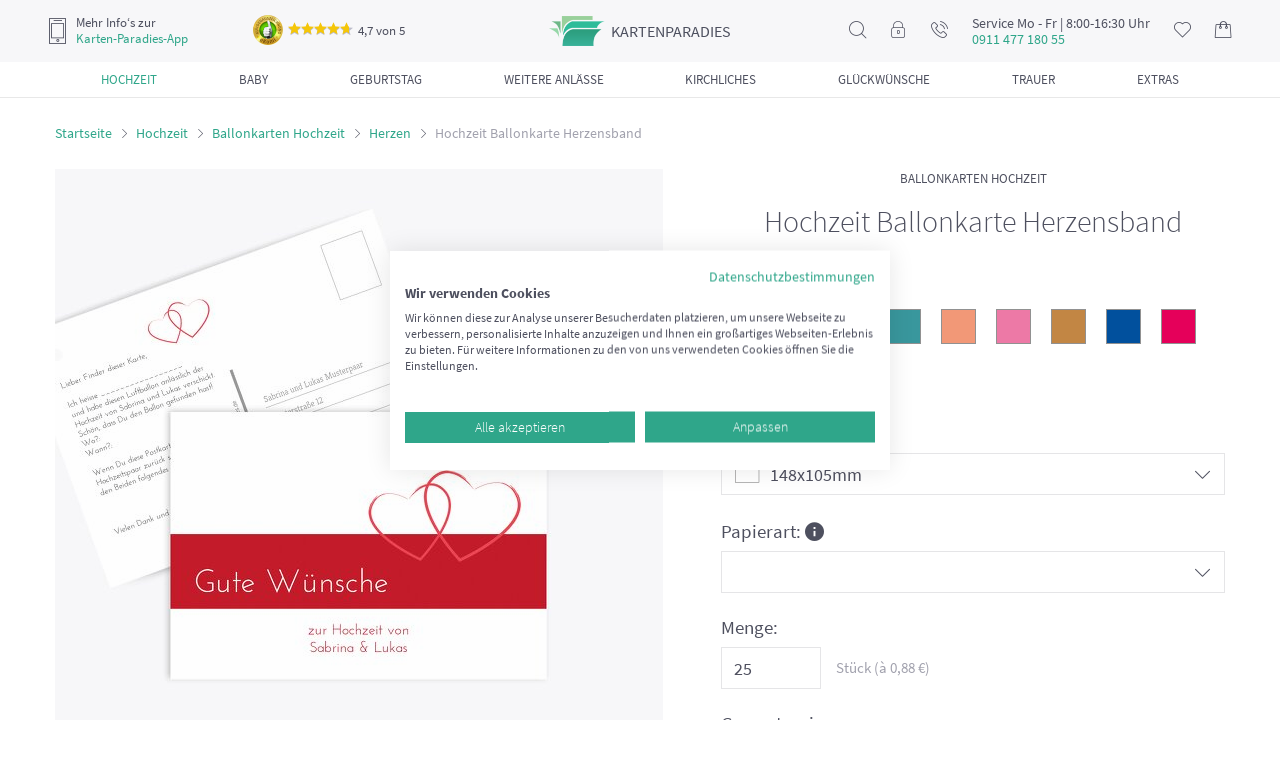

--- FILE ---
content_type: text/html; charset=UTF-8
request_url: https://www.karten-paradies.de/hochzeit-ballonkarte-herzensband-10656.html
body_size: 16605
content:
<!doctype html> <html lang="de"> <head> <script>(function(w,d,s,l,i){w[l]=w[l]||[];w[l].push({'gtm.start':
new Date().getTime(),event:'gtm.js'});var f=d.getElementsByTagName(s)[0],
j=d.createElement(s),dl=l!='dataLayer'?'&l='+l:'';j.async=true;j.src=
'https://www.googletagmanager.com/gtm.js?id='+i+dl;f.parentNode.insertBefore(j,f);
})(window,document,'script','dataLayer','GTM-PCNB6MM');</script> <script async src="https://www.googletagmanager.com/gtag/js?id=G-S0PB5HVR2S"></script> <script> window.dataLayer = window.dataLayer || []; function gtag(){dataLayer.push(arguments);} gtag('js', new Date()); gtag('config', 'G-S0PB5HVR2S'); </script> <meta http-equiv="Content-Type" content="text/html; charset=utf-8"><meta name="viewport" content="width=device-width, initial-scale=1, shrink-to-fit=no"><meta name="theme-color" content="#ffffff"><meta name="format-detection" content="telephone=no"><title>Hochzeit Ballonkarte Herzensband selbst gestalten!</title><meta name="description" content="Gestalten Sie mit unserer &quot;Hochzeit Ballonkarte Herzensband&quot; im Format: 148x105mm Ballonkarten im Herzen Design für die Hochzeit! " />
<meta name="DC.title" content="Hochzeit Ballonkarte Herzensband selbst gestalten!" /><meta name="DC.creator" content="Pixopolis e.K." /><meta name="DC.subject" content="" /><meta name="DC.description" content="Gestalten Sie mit unserer &quot;Hochzeit Ballonkarte Herzensband&quot; im Format: 148x105mm Ballonkarten im Herzen Design für die Hochzeit! " /><meta name="DC.publisher" content="Pixopolis Kartenservice GmbH" /><meta name="DC.date" content="2015-05-01" /><meta name="DC.type" content="text" /><meta name="DC.format" content="text/html" /><meta name="DC.identifier" content="https://www.karten-paradies.de" /><meta name="DC.language" content="de" /><meta name="DC.rights" content="Pixopolis e.K" />
<meta property="og:title" content="Hochzeit Ballonkarte Herzensband selbst gestalten!"><meta property="og:site_name" content="Karten-Paradies"><meta property="og:url" content="https://www.karten-paradies.de/hochzeit-ballonkarte-herzensband-10656.html"><meta property="og:type" content="website"><meta property="og:locale" content="de_DE"><meta property="og:description" content="Gestalten Sie mit unserer &quot;Hochzeit Ballonkarte Herzensband&quot; im Format: 148x105mm Ballonkarten im Herzen Design für die Hochzeit! "><meta property="og:image" content="https://www.karten-paradies.de/designer/template_images/61/K164000103_0_amazon.jpg/filename/herzen-hochzeit-ballonkarte-herzensband-rot-148x105mm-0.jpg"><meta property="og:image:secure_url" content="https://www.karten-paradies.de/designer/template_images/61/K164000103_0_amazon.jpg/filename/herzen-hochzeit-ballonkarte-herzensband-rot-148x105mm-0.jpg"><meta name="robots" content="noindex,follow" /><link rel="shortcut icon" href="https://www.karten-paradies.de/favicon.ico" type="image/x-icon" /><meta name="ahrefs-site-verification" content="43f1f3e10f8c9a21ae50760fe0346d763c2b2ce4ca06eb10dc9ab99835c434de"><meta name="seobility" content="8c59e6ff2dd33b84c35408811f8e58f5"><link rel="manifest" href="https://www.karten-paradies.de/static/webapp/manifest.json"><meta name="mobile-web-app-capable" content="yes"><meta name="apple-mobile-web-app-capable" content="yes"><meta name="application-name" content="KartenParadies"><meta name="apple-mobile-web-app-title" content="KartenParadies"><meta name="theme-color" content="#3b414f"><meta name="msapplication-navbutton-color" content="#3b414f"><meta name="apple-mobile-web-app-status-bar-style" content="black-translucent"><meta name="msapplication-starturl" content="/"><link rel="icon" sizes="192x192" href="https://www.karten-paradies.de/static/webapp/icon-192x192.png"><link rel="apple-touch-icon" sizes="192x192" href="https://www.karten-paradies.de/static/webapp/icon-192x192.png"><link rel="icon" sizes="256x256" href="https://www.karten-paradies.de/static/webapp/icon-256x256.png"><link rel="apple-touch-icon" sizes="256x256" href="https://www.karten-paradies.de/static/webapp/icon-256x256.png"><link rel="icon" sizes="384x384" href="https://www.karten-paradies.de/static/webapp/icon-384x384.png"><link rel="apple-touch-icon" sizes="384x384" href="https://www.karten-paradies.de/static/webapp/icon-384x384.png"><link rel="icon" sizes="512x512" href="https://www.karten-paradies.de/static/webapp/icon-512x512.png"><link rel="apple-touch-icon" sizes="512x512" href="https://www.karten-paradies.de/static/webapp/icon-512x512.png"><meta http-equiv="imagetoolbar" content="no" /><link rel="stylesheet" href="https://www.karten-paradies.de/min/?b=static/css&amp;f=reset.css,font.css,owl.carousel.css,jquery.fancybox.min.css,main.css,simplebar.css,designer-loader.css,wysiwyg.css,product.css" media="all">
<script>
setTimeout(function(){
!function(f,b,e,v,n,t,s){if(f.fbq)return;n=f.fbq=function(){n.callMethod?
n.callMethod.apply(n,arguments):n.queue.push(arguments)};if(!f._fbq)f._fbq=n;
n.push=n;n.loaded=!0;n.version='2.0';n.queue=[];t=b.createElement(e);t.async=!0;
t.src=v;s=b.getElementsByTagName(e)[0];s.parentNode.insertBefore(t,s)}(window,
document,'script','https://connect.facebook.net/en_US/fbevents.js');
fbq('init', '1821656571456319'); // Insert your pixel ID here.
fbq('track', 'PageView');
}, 3000);
</script> <noscript><img height="1" width="1" style="display:none" src="https://www.facebook.com/tr?id=1821656571456319&ev=PageView&noscript=1"/></noscript>
<script type="application/ld+json">
{
"@context": "http://schema.org",
"@type": "Organization",
"url": "https://www.karten-paradies.de/",
"logo": "https://www.karten-paradies.de/static/img/head/logo2.png",
"name": "Pixopolis Kartenservice GmbH",
"sameAs": [
"https://www.facebook.com/KartenParadies",
"https://twitter.com/Kartenparadies"
]
,"aggregateRating": {
"@context": "http://schema.org",
"@type": "AggregateRating",
"ratingCount": "4363",
"ratingValue": "4.7",
"bestRating": 5,
"worstRating": 1
}
,"contactPoint": [
{
"@context": "http://schema.org",
"@type": "ContactPoint",
"contactType": "customer support",
"telephone": "+49 (0)911 477 180 55",
"email": "service@karten-paradies.de",
"availableLanguage": [
"DE"
]
}
]
}
</script> <script type="application/ld+json">
{
"@context": "http://schema.org",
"@type": "WebSite",
"name": "Hochzeit Ballonkarte Herzensband selbst gestalten!",
"description": "Gestalten Sie mit unserer &quot;Hochzeit Ballonkarte Herzensband&quot; im Format: 148x105mm Ballonkarten im Herzen Design für die Hochzeit! ",
"url": "https://www.karten-paradies.de/hochzeit-ballonkarte-herzensband-10656.html",
"alternateName": "Pixopolis Kartenservice GmbH",
"potentialAction": [{
"@type": "SearchAction",
"target": "https://www.karten-paradies.de/search/?search_txt={search_term_string}",
"query-input": "required name=search_term_string"
}]
}
</script> </head> <body> <script src="https://consent.cookiefirst.com/sites/karten-paradies.de-c0f63ea9-de32-4f2c-8bfe-584159119ecd/consent.js"></script> <noscript><iframe src="https://www.googletagmanager.com/ns.html?id=GTM-PCNB6MM" height="0" width="0" style="display:none;visibility:hidden"></iframe></noscript>
<div class="wrapper page-product-detail"> <div class="header"> <div class="header-box"> <div class="btn-open-filter-fixed"> <button><i class="icon-filter"></i><span>Filtern (nach Farben, Formaten und mehr)</span></button>
</div> <div class="header-top"> <div class="header-mobile-nav"><button class="mobile-nav-open"><i class="icon-nav"></i></button></div> <div class="header-app-info">
<i class="icon-phone"></i> <div><span>Mehr Info‘s zur</span><a href="https://www.karten-paradies.de/app-werbung/">Karten-Paradies-App</a></div> <div class="ekomi-header ekomi header-nav-hovered" onclick="window.open('https://www.ekomi.de/cert/ECBC80C55E23B4E','_blank')">
<img src="[data-uri]" data-src="/static/img/ekomi-gold.png" alt="ekomi-gold">
<span class="ekomi-rating"><span class="star-rating"><i style="width: 94%;"></i></span>4,7 von 5</span> <div class="ekomi-header ekomi-popup header-nav-hovered-wrap">
<div class="header-ekomi-box header-nav-hovered-box"> <div class="baloon-arrow"></div> <div class="header-box-title">Das sagen unsere Kunden</div> <div class="feedback">
<div class="rating"><span class="star-rating"><i style="width: 100%;"></i></span></div> <div class="date">21.07.2025</div> <div class="message">Prima Idee, eigene Bilder für Postkarten zu verwenden. Für kleines Geld kann ich z.B. schöne Bilder unkompliziert und schnell an meine alte Mutter schicken. Die Erstellung der Karte war echt einfach zu verstehen und ich brauchte keine Grafik Tools. Ich verschicke schon bald wieder etwas mit dem Kasten Paradies!</div>
</div> <div class="feedback"> <div class="rating"><span class="star-rating"><i style="width: 100%;"></i></span></div> <div class="date">21.07.2025</div> <div class="message">Sehr gute Qualität, sowohl das Papier als auch der Druck selbst. Lieferung kam problemlos und vollständig an. Seht gut verpackt. Danke an das Team!</div>
</div> <div class="feedback"> <div class="rating"><span class="star-rating"><i style="width: 100%;"></i></span></div> <div class="date">17.07.2025</div> <div class="message">Super Karten, schneller Versand!</div>
</div> <a href="https://www.ekomi.de/cert/ECBC80C55E23B4E" rel="nofollow" class="btn" target="_blank">Alle 91 Bewertungen lesen</a> </div> </div> </div> </div> <div class="header-logo"><a href="/"><span class="logo">kartenparadies</span></a></div>
<div class="header-nav"> <ul> <li class="header-nav-search header-nav-hovered"> <i class="icon-search"></i> <div class="header-search-wrap header-nav-hovered-wrap">
<div class="header-search-box header-nav-hovered-box"> <form action="/search/" method="post"> <input type="text" name="search_txt" placeholder="Suchen..." class="form-control">
</form> </div> </div> </li> <li class="header-nav-login header-nav-hovered"> <a href="https://www.karten-paradies.de/meinkonto/"><i class="icon-lock"></i></a> <div class="header-login-wrap header-nav-hovered-wrap">
<div class="header-login-box header-nav-hovered-box"> <div class="header-box-title">Mein Konto</div> <p><b>Anmelden</b></p> <form action="/meinkonto/" method="post">
<div class="form-group"> <input type="text" name="username" placeholder="Email" class="form-control"> </div> <div class="form-group"> <input type="password" name="password" placeholder="Passwort" class="form-control">
</div> <div class="forgot-password"> <a href="https://www.karten-paradies.de/meinkonto/?forgot">Passwort vergessen?</a> </div> <button class="btn btn-block">Anmelden</button> </form> <p><b>Sie sind neu hier?</b></p>
<p>Erstellen Sie ein Konto um Ihre Bilder und Projekte speichern und zu einem späteren Zeitpunkt weiter daran arbeiten zu können.</p> <a href="https://www.karten-paradies.de/meinkonto/register/" class="btn btn-default btn-block">Registrieren</a>
</div> </div> </li> <li class="header-nav-message header-nav-hovered"> <a href="#"><i class="icon-call"></i></a> <div class="header-nav-hovered-wrap"> <div class="header-nav-hovered-box">
<p>Sie brauchen Hilfe?</p> <p>Dann kontaktieren Sie uns doch per</p> <br> <p>Telefon:</p> <p><a href="tel:+4991147718055">+49 911 477 180 55 (Ortstarif)</a></p> <p>Mo - Fr. 8:00-16:30 Uhr</p>
<br> <p>Email:</p> <p><a href="mailto: service@karten-paradies.de">service@karten-paradies.de</a></p> <a href="https://www.karten-paradies.de/contact/" class="btn">Zum kontakformular</a> </div>
</div> </li> <li class="header-nav-service-tel-number"> <div class="header-nav-service-tel-number-box"> <span>Service Mo - Fr | 8:00-16:30 Uhr</span><b>0911 477 180 55</b>
</div> </li> <li class="header-nav-wishlist header-nav-hovered"> <a href="https://www.karten-paradies.de/merkzettel/"> <i class="icon-heart"></i> <span class="badge" style="display: none;"> 0 </span>
</a> <div class="header-nav-hovered-wrap"> <div class="header-wishlist-box header-nav-hovered-box"> <div class="header-box-title">Mein merkzettel</div> <p>Es befinden sich zur Zeit <span class="wishlist-item-count">0</span>
Artikel auf dem Merkzettel</p> <a href="https://www.karten-paradies.de/merkzettel/" class="btn">Zum merkzettel</a> </div> </div> </li> <li class="header-nav-basket"> <a href="https://www.karten-paradies.de/meinkonto/warenkorb/">
<i class="icon-shopping-bag"></i> <span class="badge" style="display: none;"> 0 </span> </a> </li> </ul> </div> </div> <div class="header-category-nav"> <ul> <li>
<a href="https://www.karten-paradies.de/hochzeitskarten/" class="active"> <span class="category-nav-title">Hochzeit</span> </a> <div class="header-category-sub-nav"><div><ul><li><a href="https://www.karten-paradies.de/hochzeitskarten/">Alle Hochzeitskarten</a></li><li><a href="https://www.karten-paradies.de/hochzeitskarten/save-the-date-karten/">Save the Date Karten Hochzeit</a></li><li><a href="https://www.karten-paradies.de/hochzeitskarten/hochzeitseinladungen/">Hochzeitseinladungen</a></li><li><a href="https://www.karten-paradies.de/hochzeitskarten/dankeskarten-hochzeit/">Dankeskarten Hochzeit</a></li><li><a href="https://www.karten-paradies.de/hochzeitskarten/tischkarten-hochzeit/">Tischkarten Hochzeit</a></li><li><a href="https://www.karten-paradies.de/hochzeitskarten/menuekarten-hochzeit/">Menükarten Hochzeit</a></li><li><a href="https://www.karten-paradies.de/hochzeitskarten/glueckwunschkarte-hochzeit/">Glückwunschkarten Hochzeit</a></li></ul><ul><li><a href="https://www.karten-paradies.de/hochzeitskarten/kirchenheft-hochzeit/">Kirchenheft Hochzeit</a></li><li><a href="https://www.karten-paradies.de/hochzeitskarten/antwortkarte-hochzeit/">Antwortkarten Hochzeit</a></li><li><a href="https://www.karten-paradies.de/hochzeitskarten/ballonkarten/">Ballonkarten Hochzeit</a></li><li><a href="https://www.karten-paradies.de/hochzeitskarten/tischnummern-hochzeit/">Tischnummern Hochzeit</a></li><li><a href="https://www.karten-paradies.de/sitzplan-hochzeit/">Sitzplan Hochzeit</a></li><li><a href="https://www.karten-paradies.de/flaschenetiketten-hochzeit/">Flaschenetiketten Hochzeit</a></li><li><a href="https://www.karten-paradies.de/hochzeit/magnete-hochzeit/">Fotomagnete zur Hochzeit</a></li><li><a href="https://www.karten-paradies.de/hochzeitsbaum/">Hochzeitsbaum</a></li><li><a href="https://www.karten-paradies.de/wandbilder/wandbilder-hochzeit/">Wandbilder Hochzeit</a></li></ul></div></div>
</li> <li> <a href="https://www.karten-paradies.de/babykarten/"> <span class="category-nav-title">Baby</span> </a> <div class="header-category-sub-nav"><div><ul><li><a href="https://www.karten-paradies.de/babykarten/">Alle Babykarten</a></li><li><span class="menu-item-link item-redirect-link" data-redirect-to="L3dhbmRiaWxkZXIvd2FuZGJpbGRlci1iYWJ5Lw==">Wandbilder Baby</span></li><li><span class="menu-item-link item-redirect-link" data-redirect-to="L2dlYnVydHNrYXJ0ZW4v">Geburtskarten</span></li><li><span class="menu-item-link item-redirect-link" data-redirect-to="L2dlYnVydHNrYXJ0ZW4vZGFua2Vza2FydGVuLWdlYnVydC8=">Dankeskarten Geburt</span></li><li><span class="menu-item-link item-redirect-link" data-redirect-to="L2dlYnVydHNrYXJ0ZW4vZ2x1ZWNrd3Vuc2Noa2FydGVuLXp1ci1nZWJ1cnQv">Glückwunschkarten zur Geburt</span></li><li><span class="menu-item-link item-redirect-link" data-redirect-to="L3RhdWZrYXJ0ZW4v">Taufkarten</span><ul><li><span class="menu-item-link item-redirect-link" data-redirect-to="L3RhdWZrYXJ0ZW4vZWlubGFkdW5nc2thcnRlbi10YXVmZS8=">Einladungskarten Taufe</span></li><li><span class="menu-item-link item-redirect-link" data-redirect-to="L3RhdWZrYXJ0ZW4vZGFua2Vza2FydGVuLXRhdWZlLw==">Dankeskarten Taufe</span></li><li><span class="menu-item-link item-redirect-link" data-redirect-to="L3RhdWZrYXJ0ZW4vdGlzY2hrYXJ0ZW4tdGF1ZmUv">Tischkarten Taufe</span></li><li><span class="menu-item-link item-redirect-link" data-redirect-to="L3RhdWZrYXJ0ZW4vbWVudWVrYXJ0ZW4tdGF1ZmUv">Menükarten Taufe</span></li><li><span class="menu-item-link item-redirect-link" data-redirect-to="L3RhdWZrYXJ0ZW4vZmluZ2VyYWJkcnVjay1sZWlud2FuZC10YXVmZS8=">Leinwand Taufe</span></li><li><span class="menu-item-link item-redirect-link" data-redirect-to="L3RhdWZrYXJ0ZW4vZmxhc2NoZW5ldGlrZXR0ZW4tdGF1ZmUv">Flaschenetiketten Taufe</span></li></ul></li><li><span class="menu-item-link item-redirect-link" data-redirect-to="L2JhYnkvbWFnbmV0ZS1iYWJ5Lw==">Fotomagnete zur Geburt</span></li></ul></div></div>
</li> <li> <a href="https://www.karten-paradies.de/geburtstag/"> <span class="category-nav-title">Geburtstag</span> </a> <div class="header-category-sub-nav"><div><ul><li><a href="https://www.karten-paradies.de/geburtstag/">Alle Geburtstagseinladungen</a></li><li><span class="menu-item-link item-redirect-link" data-redirect-to="L2dlYnVydHN0YWcvZ3V0c2NoZWluZS1nZWJ1cnRzdGFnLw==">Gutscheine Geburtstag</span></li><li><span class="menu-item-link item-redirect-link" data-redirect-to="L2dlYnVydHN0YWcvcnVuZGUtZ2VidXJ0c3RhZ2UtZ2VidXJ0c3RhZ3NlaW5sYWR1bmdlbi8=">Einladung runder Geburtstag</span><ul><li><span class="menu-item-link item-redirect-link" data-redirect-to="L2dlYnVydHN0YWcvcnVuZGUtZ2VidXJ0c3RhZ2UtZ2VidXJ0c3RhZ3NlaW5sYWR1bmdlbi9kcmVpc3NpZy8=">Einladungskarten zum 30 Geburtstag</span></li><li><span class="menu-item-link item-redirect-link" data-redirect-to="L2dlYnVydHN0YWcvcnVuZGUtZ2VidXJ0c3RhZ2UtZ2VidXJ0c3RhZ3NlaW5sYWR1bmdlbi92aWVyemlnLw==">Einladungskarten zum 40 Geburtstag</span></li><li><span class="menu-item-link item-redirect-link" data-redirect-to="L2dlYnVydHN0YWcvcnVuZGUtZ2VidXJ0c3RhZ2UtZ2VidXJ0c3RhZ3NlaW5sYWR1bmdlbi9mdWVuZnppZy8=">Einladungskarten zum 50 Geburtstag</span></li><li><span class="menu-item-link item-redirect-link" data-redirect-to="L2dlYnVydHN0YWcvcnVuZGUtZ2VidXJ0c3RhZ2UtZ2VidXJ0c3RhZ3NlaW5sYWR1bmdlbi9zZWNoc3ppZy8=">Einladungskarten zum 60 Geburtstag</span></li><li><span class="menu-item-link item-redirect-link" data-redirect-to="L2dlYnVydHN0YWcvcnVuZGUtZ2VidXJ0c3RhZ2UtZ2VidXJ0c3RhZ3NlaW5sYWR1bmdlbi9zaWViemlnLw==">Einladungskarten zum 70 Geburtstag</span></li><li><span class="menu-item-link item-redirect-link" data-redirect-to="L2dlYnVydHN0YWcvcnVuZGUtZ2VidXJ0c3RhZ2UtZ2VidXJ0c3RhZ3NlaW5sYWR1bmdlbi9hY2h6aWcv">Einladungskarten zum 80 Geburtstag</span></li></ul></li><li><span class="menu-item-link item-redirect-link" data-redirect-to="L2dlYnVydHN0YWcvZXJ3YWNoc2VuZS1nZWJ1cnRzdGFnc2VpbmxhZHVuZ2VuLw==">Erwachsene Geburtstagseinladungen</span></li><li><span class="menu-item-link item-redirect-link" data-redirect-to="L2dlYnVydHN0YWcvanVnZW5kbGljaGUtZ2VidXJ0c3RhZ3NlaW5sYWR1bmdlbi8=">Jugendliche Geburtstagseinladungen</span></li><li><span class="menu-item-link item-redirect-link" data-redirect-to="L2dlYnVydHN0YWcvZWlubGFkdW5nc2thcnRlbi1raW5kZXJnZWJ1cnRzdGFnLw==">Einladung Kindergeburtstag</span></li><li><span class="menu-item-link item-redirect-link" data-redirect-to="L2dlYnVydHN0YWcvZ2x1ZWNrd3Vuc2Noa2FydGVuLWdlYnVydHN0YWcv">Glückwunschkarten Geburtstag</span></li></ul></div></div>
</li> <li> <a href="https://www.karten-paradies.de/weitere-anlasse/"> <span class="category-nav-title">Weitere Anlässe</span> </a> <div class="header-category-sub-nav"><div><ul><li><span class="menu-item-link item-redirect-link" data-redirect-to="L3dlaXRlcmUtYW5sYXNzZS9oYWxsb3dlZW4tZWlubGFkdW5nLw==">Halloween Einladungskarten</span></li><li><span class="menu-item-link item-redirect-link" data-redirect-to="L3dlaXRlcmUtYW5sYXNzZS92YXRlcnRhZ3NrYXJ0ZW4v">Vatertagskarten</span></li><li><span class="menu-item-link item-redirect-link" data-redirect-to="L3dlaXRlcmUtYW5sYXNzZS9zcHJ1Y2hrYXJ0ZW4v">Spruchkarten</span></li><li><span class="menu-item-link item-redirect-link" data-redirect-to="L3dlaXRlcmUtYW5sYXNzZS9mb3RvcG9zdGthcnRlbi8=">Foto-Postkarten</span></li><li><span class="menu-item-link item-redirect-link" data-redirect-to="L3dlaXRlcmUtYW5sYXNzZS9laW5sYWR1bmctc29tbWVyZmVzdC8=">Einladung Sommerfest</span></li><li><span class="menu-item-link item-redirect-link" data-redirect-to="L3dlaXRlcmUtYW5sYXNzZS9qdWJpbGFldW1za2FydGVuLw==">Jubiläumskarten</span></li><li><span class="menu-item-link item-redirect-link" data-redirect-to="L3dlaXRlcmUtYW5sYXNzZS9laW5zY2h1bHVuZ3NrYXJ0ZW4v">Einschulungskarten</span></li><li><span class="menu-item-link item-redirect-link" data-redirect-to="L3dlaXRlcmUtYW5sYXNzZS9uZXVqYWhyc2thcnRlbi8=">Neujahrskarten</span></li></ul><ul><li><span class="menu-item-link item-redirect-link" data-redirect-to="L3dlaXRlcmUtYW5sYXNzZS92YWxlbnRpbnNrYXJ0ZW4v">Valentinskarten</span></li><li><span class="menu-item-link item-redirect-link" data-redirect-to="L3dlaXRlcmUtYW5sYXNzZS9vc3RlcmthcnRlbi8=">Osterkarten</span></li><li><span class="menu-item-link item-redirect-link" data-redirect-to="L3dlaWhuYWNodHNrYXJ0ZW4v">Weihnachten</span><ul><li><span class="menu-item-link item-redirect-link" data-redirect-to="L3dlaWhuYWNodHNrYXJ0ZW4vd2VpaG5hY2h0c2dydXNza2FydGVuLw==">Weihnachtsgrusskarten</span></li><li><span class="menu-item-link item-redirect-link" data-redirect-to="L3dlaWhuYWNodHNrYXJ0ZW4vd2VpaG5hY2h0c2VpbmxhZHVuZ2VuLw==">Weihnachtseinladungen</span></li><li><span class="menu-item-link item-redirect-link" data-redirect-to="L3dlaWhuYWNodHNrYXJ0ZW4vdGlzY2hrYXJ0ZW4td2VpaG5hY2h0ZW4v">Tischkarten Weihnachten</span></li><li><span class="menu-item-link item-redirect-link" data-redirect-to="L3dlaWhuYWNodHNrYXJ0ZW4vbWVudWVrYXJ0ZW4td2VpaG5hY2h0ZW4v">Menükarten Weihnachten</span></li></ul></li><li><span class="menu-item-link item-redirect-link" data-redirect-to="L3dlaXRlcmUtYW5sYXNzZS9tdXR0ZXJ0YWdza2FydGVuLw==">Muttertagskarten</span></li></ul></div></div>
</li> <li> <a href="https://www.karten-paradies.de/familie/"> <span class="category-nav-title">Kirchliches</span> </a> <div class="header-category-sub-nav"><div><ul><li><span class="menu-item-link item-redirect-link" data-redirect-to="L2tvbW11bmlvbnNrYXJ0ZW4v">Kommunionskarten</span><ul><li><span class="menu-item-link item-redirect-link" data-redirect-to="L2tvbW11bmlvbnNrYXJ0ZW4vZWlubGFkdW5nc2thcnRlbi1rb21tdW5pb24v">Einladungskarten Kommunion</span></li><li><span class="menu-item-link item-redirect-link" data-redirect-to="L2tvbW11bmlvbnNrYXJ0ZW4vZGFua3NhZ3VuZy1rb21tdW5pb24v">Danksagung Kommunion</span></li><li><span class="menu-item-link item-redirect-link" data-redirect-to="L2tvbW11bmlvbnNrYXJ0ZW4vdGlzY2hrYXJ0ZW4ta29tbXVuaW9uLw==">Tischkarten Kommunion</span></li><li><span class="menu-item-link item-redirect-link" data-redirect-to="L2tvbW11bmlvbnNrYXJ0ZW4vbWVudWVrYXJ0ZW4ta29tbXVuaW9uLw==">Menükarten Kommunion</span></li></ul></li><li><span class="menu-item-link item-redirect-link" data-redirect-to="L2tvbmZpcm1hdGlvbnNrYXJ0ZW4v">Konfirmationskarten</span><ul><li><span class="menu-item-link item-redirect-link" data-redirect-to="L2tvbmZpcm1hdGlvbnNrYXJ0ZW4vZWlubGFkdW5nc2thcnRlbi1rb25maXJtYXRpb24v">Einladungskarten Konfirmation</span></li><li><span class="menu-item-link item-redirect-link" data-redirect-to="L2tvbmZpcm1hdGlvbnNrYXJ0ZW4vZGFua3NhZ3VuZy1rb25maXJtYXRpb24v">Danksagung Konfirmation</span></li><li><span class="menu-item-link item-redirect-link" data-redirect-to="L2tvbmZpcm1hdGlvbnNrYXJ0ZW4vdGlzY2hrYXJ0ZW4ta29uZmlybWF0aW9uLw==">Tischkarten Konfirmation</span></li><li><span class="menu-item-link item-redirect-link" data-redirect-to="L2tvbmZpcm1hdGlvbnNrYXJ0ZW4vbWVudWVrYXJ0ZW4ta29uZmlybWF0aW9uLw==">Menükarten Konfirmation</span></li></ul></li><li><span class="menu-item-link item-redirect-link" data-redirect-to="L2Zpcm11bmdza2FydGVuLw==">Firmungskarten</span><ul><li><span class="menu-item-link item-redirect-link" data-redirect-to="L2Zpcm11bmdza2FydGVuL2VpbmxhZHVuZ3NrYXJ0ZW4tZmlybXVuZy8=">Einladungskarten Firmung</span></li><li><span class="menu-item-link item-redirect-link" data-redirect-to="L2Zpcm11bmdza2FydGVuL2RhbmtzYWd1bmctZmlybXVuZy8=">Dankeskarten Firmung</span></li><li><span class="menu-item-link item-redirect-link" data-redirect-to="L2Zpcm11bmdza2FydGVuL3Rpc2Noa2FydGVuLWZpcm11bmcv">Tischkarten Firmung</span></li></ul></li></ul></div></div>
</li> <li> <a href="https://www.karten-paradies.de/glueckwunschkarten/"> <span class="category-nav-title">Glückwünsche</span> </a> <div class="header-category-sub-nav"><div><ul><li><a href="https://www.karten-paradies.de/geburtskarten/glueckwunschkarten-zur-geburt/">Glückwunschkarten zur Geburt</a></li><li><a href="https://www.karten-paradies.de/hochzeitskarten/glueckwunschkarte-hochzeit/">Glückwunschkarten Hochzeit</a></li><li><a href="https://www.karten-paradies.de/geburtstag/glueckwunschkarten-geburtstag/">Glückwunschkarten Geburtstag</a></li><li><a href="https://www.karten-paradies.de/weihnachtskarten/weihnachtsgrusskarten/">Weihnachtsgrusskarten</a></li><li><a href="https://www.karten-paradies.de/kommunionskarten/glueckwunschkarten-kommunion/">Glückwunschkarten Kommunion</a></li><li><a href="https://www.karten-paradies.de/konfirmationskarten/glueckwunschkarten-konfirmation/">Glückwunschkarte Konfirmation</a></li><li><a href="https://www.karten-paradies.de/firmungskarten/glueckwunschkarten-firmung/">Glückwunschkarten Firmung</a></li><li><span class="menu-item-link item-redirect-link" data-redirect-to="L2dsdWVja3d1bnNjaGUvZ2x1ZWNrd3Vuc2Noa2FydGVuLWVpbnNjaHVsdW5nLw==">Glückwunschkarten Einschulung</span></li></ul></div></div>
</li> <li> <a href="https://www.karten-paradies.de/trauerkarten/"> <span class="category-nav-title">Trauer</span> </a> <div class="header-category-sub-nav"><div><ul><li><a href="https://www.karten-paradies.de/trauerkarten/">Alle Trauerkarten</a></li><li><span class="menu-item-link item-redirect-link" data-redirect-to="L3RyYXVlcmthcnRlbi9rb25kb2xlbnprYXJ0ZW4v">Kondolenzkarten</span></li><li><span class="menu-item-link item-redirect-link" data-redirect-to="L3RyYXVlcmthcnRlbi9rYXJ0ZW4tenVyLXRyYXVlci8=">Einladung Trauerfeier</span></li><li><span class="menu-item-link item-redirect-link" data-redirect-to="L3RyYXVlcmthcnRlbi9zdGVyYmViaWxkZXIv">Sterbebilder</span></li><li><span class="menu-item-link item-redirect-link" data-redirect-to="L3RyYXVlcmthcnRlbi9kYW5rc2FndW5nLXRyYXVlci8=">Danksagungskarten Trauer</span></li></ul></div></div>
</li> <li> <a href="https://www.karten-paradies.de/zusatzprodukte/"> <span class="category-nav-title">Extras</span> </a> <div class="header-category-sub-nav"><div><ul><li><span class="menu-item-link item-redirect-link" data-redirect-to="L3dhbmRiaWxkZXIv">Wandbilder</span></li><li><span class="menu-item-link item-redirect-link" data-redirect-to="L3p1c2F0enByb2R1a3RlL2JlZHJ1Y2t0ZS11bXNjaGxhZWdlLw==">Bedruckte Umschläge</span></li><li><span class="menu-item-link item-redirect-link" data-redirect-to="L3p1c2F0enByb2R1a3RlL3Vtc2NobGFlZ2Uv">Umschläge</span></li><li><span class="menu-item-link item-redirect-link" data-redirect-to="L3p1c2F0enByb2R1a3RlL2VpbmxlZ2VibGFldHRlci8=">Einlegeblätter</span></li><li><span class="menu-item-link item-redirect-link" data-redirect-to="L3p1c2F0enByb2R1a3RlL211c3RlcnNldC8=">Musterset</span></li></ul><ul><li><span class="menu-item-link item-redirect-link" data-redirect-to="L3p1c2F0enByb2R1a3RlL2ZpbmdlcmFiZHJ1Y2stYmF1bS8=">Fingerabdruck Baum</span></li><li><span class="menu-item-link item-redirect-link" data-redirect-to="L3p1c2F0enByb2R1a3RlL2ZsYXNjaGVuZXRpa2V0dGVuLw==">Flaschenetiketten</span></li><li><span class="menu-item-link item-redirect-link" data-redirect-to="L3p1c2F0enByb2R1a3RlL2ZvdG9tYWduZXRlLw==">Fotomagnete</span></li><li><span class="menu-item-link item-redirect-link" data-redirect-to="L3p1c2F0enByb2R1a3RlL2JsYW5rb2thcnRlbi1mdWVyLWVpZ2VuZS1kZXNpZ25zLw==">Blankokarten für eigene Designs</span></li><li><span class="menu-item-link item-redirect-link" data-redirect-to="L3p1c2F0enByb2R1a3RlL2JsYW5rb3Byb2R1a3RlLWZ1ZXItZWlnZW5lLWRlc2lnbnMv">Blankoprodukte für eigene Designs</span></li></ul></div></div>
</li> </ul> </div> </div> </div> <div class="main-content "> <div class="container"> <ul class="breadcrumbs"> <li><a href="/">Startseite</a></li> <li><a href="https://www.karten-paradies.de/hochzeitskarten/">Hochzeit</a></li>
<li><a href="https://www.karten-paradies.de/hochzeitskarten/ballonkarten/">Ballonkarten Hochzeit</a></li> <li><a href="https://www.karten-paradies.de/hochzeitskarten/ballonkarten/herzen/">Herzen</a></li> <li class="active">Hochzeit Ballonkarte Herzensband</li>
</ul> </div> <script type="text/javascript">
var product_info = {};
window.first_product_info = {id:'10656',erpid:',K164000103',name:'Hochzeit Ballonkarte Herzensband'};product_info['K56'] = {};product_info['K56']['10656'] = {id:'10656',templateId: 'K164000103',name:'Hochzeit Ballonkarte Herzensband',color: 'df0039',mainImage: 'https://www.karten-paradies.de/designer/template_images/61/K164000103_0_details2.jpg/filename/hochzeit-ballonkarte-herzensband-rot-148x105mm.jpg',altImages: ['https://www.karten-paradies.de/designer/template_images/61/K164000103_0_details2.jpg/filename/hochzeit-ballonkarte-herzensband-rot-148x105mm.jpg', '/designer/template_images/61/K164000103_1_details2.jpg/filename/herzen-hochzeit-ballonkarte-herzensband-rot-148x105mm-1.jpg','/designer/template_images/61/K164000103_2_details2.jpg/filename/herzen-hochzeit-ballonkarte-herzensband-rot-148x105mm-2.jpg'],altImagesSrcset: ['https://www.karten-paradies.de/designer/template_images/61/K164000103_0_details2_2x.jpg/filename/hochzeit-ballonkarte-herzensband-rot-148x105mm.jpg', '/designer/template_images/61/K164000103_1_details2_2x.jpg/filename/herzen-hochzeit-ballonkarte-herzensband-rot-148x105mm-1.jpg','/designer/template_images/61/K164000103_2_details2_2x.jpg/filename/herzen-hochzeit-ballonkarte-herzensband-rot-148x105mm-2.jpg'],thumbAltImages: ['https://www.karten-paradies.de/designer/template_images/61/K164000103_0_carousel2.jpg/filename/hochzeit-ballonkarte-herzensband-rot-148x105mm.jpg', '/designer/template_images/61/K164000103_1_carousel.jpg/filename/herzen-hochzeit-ballonkarte-herzensband-rot-148x105mm-1.jpg','/designer/template_images/61/K164000103_2_carousel.jpg/filename/herzen-hochzeit-ballonkarte-herzensband-rot-148x105mm-2.jpg'],thumbAltImagesSrcset: ['https://www.karten-paradies.de/designer/template_images/61/K164000103_0_carousel2_2x.jpg/filename/hochzeit-ballonkarte-herzensband-rot-148x105mm.jpg', '/designer/template_images/61/K164000103_1_carousel2_2x.jpg/filename/herzen-hochzeit-ballonkarte-herzensband-rot-148x105mm-1.jpg','/designer/template_images/61/K164000103_2_carousel2_2x.jpg/filename/herzen-hochzeit-ballonkarte-herzensband-rot-148x105mm-2.jpg'],fancyboxAltImages: ['https://www.karten-paradies.de/designer/template_images/61/K164000103_0.jpg/filename/herzen-hochzeit-ballonkarte-herzensband-rot-148x105mm-0.jpg', '/designer/template_images/61/K164000103_1.jpg/filename/herzen-hochzeit-ballonkarte-herzensband-rot-148x105mm-1.jpg','/designer/template_images/61/K164000103_2.jpg/filename/herzen-hochzeit-ballonkarte-herzensband-rot-148x105mm-2.jpg'],isPostcard: false,isLeinwand: false,isPaperTypeChangeable: true,isMagnet: false,url: 'https://www.karten-paradies.de/hochzeit-ballonkarte-herzensband-10656.html'};product_info['K56']['10657'] = {id:'10657',templateId: 'K164000111',name:'Hochzeit Ballonkarte Herzensband',color: 'a44d92',mainImage: 'https://www.karten-paradies.de/designer/template_images/61/K164000111_0_details2.jpg/filename/hochzeit-ballonkarte-herzensband-lila-148x105mm.jpg',altImages: ['https://www.karten-paradies.de/designer/template_images/61/K164000111_0_details2.jpg/filename/hochzeit-ballonkarte-herzensband-lila-148x105mm.jpg', '/designer/template_images/61/K164000111_1_details2.jpg/filename/herzen-hochzeit-ballonkarte-herzensband-lila-148x105mm-1.jpg','/designer/template_images/61/K164000111_2_details2.jpg/filename/herzen-hochzeit-ballonkarte-herzensband-lila-148x105mm-2.jpg'],altImagesSrcset: ['https://www.karten-paradies.de/designer/template_images/61/K164000111_0_details2_2x.jpg/filename/hochzeit-ballonkarte-herzensband-lila-148x105mm.jpg', '/designer/template_images/61/K164000111_1_details2_2x.jpg/filename/herzen-hochzeit-ballonkarte-herzensband-lila-148x105mm-1.jpg','/designer/template_images/61/K164000111_2_details2_2x.jpg/filename/herzen-hochzeit-ballonkarte-herzensband-lila-148x105mm-2.jpg'],thumbAltImages: ['https://www.karten-paradies.de/designer/template_images/61/K164000111_0_carousel2.jpg/filename/hochzeit-ballonkarte-herzensband-lila-148x105mm.jpg', '/designer/template_images/61/K164000111_1_carousel.jpg/filename/herzen-hochzeit-ballonkarte-herzensband-lila-148x105mm-1.jpg','/designer/template_images/61/K164000111_2_carousel.jpg/filename/herzen-hochzeit-ballonkarte-herzensband-lila-148x105mm-2.jpg'],thumbAltImagesSrcset: ['https://www.karten-paradies.de/designer/template_images/61/K164000111_0_carousel2_2x.jpg/filename/hochzeit-ballonkarte-herzensband-lila-148x105mm.jpg', '/designer/template_images/61/K164000111_1_carousel2_2x.jpg/filename/herzen-hochzeit-ballonkarte-herzensband-lila-148x105mm-1.jpg','/designer/template_images/61/K164000111_2_carousel2_2x.jpg/filename/herzen-hochzeit-ballonkarte-herzensband-lila-148x105mm-2.jpg'],fancyboxAltImages: ['https://www.karten-paradies.de/designer/template_images/61/K164000111_0.jpg/filename/herzen-hochzeit-ballonkarte-herzensband-lila-148x105mm-0.jpg', '/designer/template_images/61/K164000111_1.jpg/filename/herzen-hochzeit-ballonkarte-herzensband-lila-148x105mm-1.jpg','/designer/template_images/61/K164000111_2.jpg/filename/herzen-hochzeit-ballonkarte-herzensband-lila-148x105mm-2.jpg'],isPostcard: false,isLeinwand: false,isPaperTypeChangeable: true,isMagnet: false,url: 'https://www.karten-paradies.de/hochzeit-ballonkarte-herzensband-10657.html'};product_info['K56']['10658'] = {id:'10658',templateId: 'K164000116',name:'Hochzeit Ballonkarte Herzensband',color: '73b31f',mainImage: 'https://www.karten-paradies.de/designer/template_images/61/K164000116_0_details2.jpg/filename/hochzeit-ballonkarte-herzensband-grasgruen-148x105mm.jpg',altImages: ['https://www.karten-paradies.de/designer/template_images/61/K164000116_0_details2.jpg/filename/hochzeit-ballonkarte-herzensband-grasgruen-148x105mm.jpg', '/designer/template_images/61/K164000116_1_details2.jpg/filename/herzen-hochzeit-ballonkarte-herzensband-grasgruen-148x105mm-1.jpg','/designer/template_images/61/K164000116_2_details2.jpg/filename/herzen-hochzeit-ballonkarte-herzensband-grasgruen-148x105mm-2.jpg'],altImagesSrcset: ['https://www.karten-paradies.de/designer/template_images/61/K164000116_0_details2_2x.jpg/filename/hochzeit-ballonkarte-herzensband-grasgruen-148x105mm.jpg', '/designer/template_images/61/K164000116_1_details2_2x.jpg/filename/herzen-hochzeit-ballonkarte-herzensband-grasgruen-148x105mm-1.jpg','/designer/template_images/61/K164000116_2_details2_2x.jpg/filename/herzen-hochzeit-ballonkarte-herzensband-grasgruen-148x105mm-2.jpg'],thumbAltImages: ['https://www.karten-paradies.de/designer/template_images/61/K164000116_0_carousel2.jpg/filename/hochzeit-ballonkarte-herzensband-grasgruen-148x105mm.jpg', '/designer/template_images/61/K164000116_1_carousel.jpg/filename/herzen-hochzeit-ballonkarte-herzensband-grasgruen-148x105mm-1.jpg','/designer/template_images/61/K164000116_2_carousel.jpg/filename/herzen-hochzeit-ballonkarte-herzensband-grasgruen-148x105mm-2.jpg'],thumbAltImagesSrcset: ['https://www.karten-paradies.de/designer/template_images/61/K164000116_0_carousel2_2x.jpg/filename/hochzeit-ballonkarte-herzensband-grasgruen-148x105mm.jpg', '/designer/template_images/61/K164000116_1_carousel2_2x.jpg/filename/herzen-hochzeit-ballonkarte-herzensband-grasgruen-148x105mm-1.jpg','/designer/template_images/61/K164000116_2_carousel2_2x.jpg/filename/herzen-hochzeit-ballonkarte-herzensband-grasgruen-148x105mm-2.jpg'],fancyboxAltImages: ['https://www.karten-paradies.de/designer/template_images/61/K164000116_0.jpg/filename/herzen-hochzeit-ballonkarte-herzensband-grasgruen-148x105mm-0.jpg', '/designer/template_images/61/K164000116_1.jpg/filename/herzen-hochzeit-ballonkarte-herzensband-grasgruen-148x105mm-1.jpg','/designer/template_images/61/K164000116_2.jpg/filename/herzen-hochzeit-ballonkarte-herzensband-grasgruen-148x105mm-2.jpg'],isPostcard: false,isLeinwand: false,isPaperTypeChangeable: true,isMagnet: false,url: 'https://www.karten-paradies.de/hochzeit-ballonkarte-herzensband-10658.html'};product_info['K56']['10659'] = {id:'10659',templateId: 'K164000119',name:'Hochzeit Ballonkarte Herzensband',color: '39979d',mainImage: 'https://www.karten-paradies.de/designer/template_images/61/K164000119_0_details2.jpg/filename/hochzeit-ballonkarte-herzensband-tuerkisblaukraeftig-148x105mm.jpg',altImages: ['https://www.karten-paradies.de/designer/template_images/61/K164000119_0_details2.jpg/filename/hochzeit-ballonkarte-herzensband-tuerkisblaukraeftig-148x105mm.jpg', '/designer/template_images/61/K164000119_1_details2.jpg/filename/herzen-hochzeit-ballonkarte-herzensband-tuerkisblaukraeftig-148x105mm-1.jpg','/designer/template_images/61/K164000119_2_details2.jpg/filename/herzen-hochzeit-ballonkarte-herzensband-tuerkisblaukraeftig-148x105mm-2.jpg'],altImagesSrcset: ['https://www.karten-paradies.de/designer/template_images/61/K164000119_0_details2_2x.jpg/filename/hochzeit-ballonkarte-herzensband-tuerkisblaukraeftig-148x105mm.jpg', '/designer/template_images/61/K164000119_1_details2_2x.jpg/filename/herzen-hochzeit-ballonkarte-herzensband-tuerkisblaukraeftig-148x105mm-1.jpg','/designer/template_images/61/K164000119_2_details2_2x.jpg/filename/herzen-hochzeit-ballonkarte-herzensband-tuerkisblaukraeftig-148x105mm-2.jpg'],thumbAltImages: ['https://www.karten-paradies.de/designer/template_images/61/K164000119_0_carousel2.jpg/filename/hochzeit-ballonkarte-herzensband-tuerkisblaukraeftig-148x105mm.jpg', '/designer/template_images/61/K164000119_1_carousel.jpg/filename/herzen-hochzeit-ballonkarte-herzensband-tuerkisblaukraeftig-148x105mm-1.jpg','/designer/template_images/61/K164000119_2_carousel.jpg/filename/herzen-hochzeit-ballonkarte-herzensband-tuerkisblaukraeftig-148x105mm-2.jpg'],thumbAltImagesSrcset: ['https://www.karten-paradies.de/designer/template_images/61/K164000119_0_carousel2_2x.jpg/filename/hochzeit-ballonkarte-herzensband-tuerkisblaukraeftig-148x105mm.jpg', '/designer/template_images/61/K164000119_1_carousel2_2x.jpg/filename/herzen-hochzeit-ballonkarte-herzensband-tuerkisblaukraeftig-148x105mm-1.jpg','/designer/template_images/61/K164000119_2_carousel2_2x.jpg/filename/herzen-hochzeit-ballonkarte-herzensband-tuerkisblaukraeftig-148x105mm-2.jpg'],fancyboxAltImages: ['https://www.karten-paradies.de/designer/template_images/61/K164000119_0.jpg/filename/herzen-hochzeit-ballonkarte-herzensband-tuerkisblaukraeftig-148x105mm-0.jpg', '/designer/template_images/61/K164000119_1.jpg/filename/herzen-hochzeit-ballonkarte-herzensband-tuerkisblaukraeftig-148x105mm-1.jpg','/designer/template_images/61/K164000119_2.jpg/filename/herzen-hochzeit-ballonkarte-herzensband-tuerkisblaukraeftig-148x105mm-2.jpg'],isPostcard: false,isLeinwand: false,isPaperTypeChangeable: true,isMagnet: false,url: 'https://www.karten-paradies.de/hochzeit-ballonkarte-herzensband-10659.html'};product_info['K56']['10660'] = {id:'10660',templateId: 'K164000127',name:'Hochzeit Ballonkarte Herzensband',color: 'f29877',mainImage: 'https://www.karten-paradies.de/designer/template_images/61/K164000127_0_details2.jpg/filename/hochzeit-ballonkarte-herzensband-flamingoorangerot-148x105mm.jpg',altImages: ['https://www.karten-paradies.de/designer/template_images/61/K164000127_0_details2.jpg/filename/hochzeit-ballonkarte-herzensband-flamingoorangerot-148x105mm.jpg', '/designer/template_images/61/K164000127_1_details2.jpg/filename/herzen-hochzeit-ballonkarte-herzensband-flamingoorangerot-148x105mm-1.jpg','/designer/template_images/61/K164000127_2_details2.jpg/filename/herzen-hochzeit-ballonkarte-herzensband-flamingoorangerot-148x105mm-2.jpg'],altImagesSrcset: ['https://www.karten-paradies.de/designer/template_images/61/K164000127_0_details2_2x.jpg/filename/hochzeit-ballonkarte-herzensband-flamingoorangerot-148x105mm.jpg', '/designer/template_images/61/K164000127_1_details2_2x.jpg/filename/herzen-hochzeit-ballonkarte-herzensband-flamingoorangerot-148x105mm-1.jpg','/designer/template_images/61/K164000127_2_details2_2x.jpg/filename/herzen-hochzeit-ballonkarte-herzensband-flamingoorangerot-148x105mm-2.jpg'],thumbAltImages: ['https://www.karten-paradies.de/designer/template_images/61/K164000127_0_carousel2.jpg/filename/hochzeit-ballonkarte-herzensband-flamingoorangerot-148x105mm.jpg', '/designer/template_images/61/K164000127_1_carousel.jpg/filename/herzen-hochzeit-ballonkarte-herzensband-flamingoorangerot-148x105mm-1.jpg','/designer/template_images/61/K164000127_2_carousel.jpg/filename/herzen-hochzeit-ballonkarte-herzensband-flamingoorangerot-148x105mm-2.jpg'],thumbAltImagesSrcset: ['https://www.karten-paradies.de/designer/template_images/61/K164000127_0_carousel2_2x.jpg/filename/hochzeit-ballonkarte-herzensband-flamingoorangerot-148x105mm.jpg', '/designer/template_images/61/K164000127_1_carousel2_2x.jpg/filename/herzen-hochzeit-ballonkarte-herzensband-flamingoorangerot-148x105mm-1.jpg','/designer/template_images/61/K164000127_2_carousel2_2x.jpg/filename/herzen-hochzeit-ballonkarte-herzensband-flamingoorangerot-148x105mm-2.jpg'],fancyboxAltImages: ['https://www.karten-paradies.de/designer/template_images/61/K164000127_0.jpg/filename/herzen-hochzeit-ballonkarte-herzensband-flamingoorangerot-148x105mm-0.jpg', '/designer/template_images/61/K164000127_1.jpg/filename/herzen-hochzeit-ballonkarte-herzensband-flamingoorangerot-148x105mm-1.jpg','/designer/template_images/61/K164000127_2.jpg/filename/herzen-hochzeit-ballonkarte-herzensband-flamingoorangerot-148x105mm-2.jpg'],isPostcard: false,isLeinwand: false,isPaperTypeChangeable: true,isMagnet: false,url: 'https://www.karten-paradies.de/hochzeit-ballonkarte-herzensband-10660.html'};product_info['K56']['11803'] = {id:'11803',templateId: 'K164000102',name:'Hochzeit Ballonkarte Herzensband',color: 'ed79a6',mainImage: 'https://www.karten-paradies.de/designer/template_images/61/K164000102_0_details2.jpg/filename/hochzeit-ballonkarte-herzensband-pinkrosa-148x105mm.jpg',altImages: ['https://www.karten-paradies.de/designer/template_images/61/K164000102_0_details2.jpg/filename/hochzeit-ballonkarte-herzensband-pinkrosa-148x105mm.jpg', '/designer/template_images/61/K164000102_1_details2.jpg/filename/herzen-hochzeit-ballonkarte-herzensband-pinkrosa-148x105mm-1.jpg','/designer/template_images/61/K164000102_2_details2.jpg/filename/herzen-hochzeit-ballonkarte-herzensband-pinkrosa-148x105mm-2.jpg'],altImagesSrcset: ['https://www.karten-paradies.de/designer/template_images/61/K164000102_0_details2_2x.jpg/filename/hochzeit-ballonkarte-herzensband-pinkrosa-148x105mm.jpg', '/designer/template_images/61/K164000102_1_details2_2x.jpg/filename/herzen-hochzeit-ballonkarte-herzensband-pinkrosa-148x105mm-1.jpg','/designer/template_images/61/K164000102_2_details2_2x.jpg/filename/herzen-hochzeit-ballonkarte-herzensband-pinkrosa-148x105mm-2.jpg'],thumbAltImages: ['https://www.karten-paradies.de/designer/template_images/61/K164000102_0_carousel2.jpg/filename/hochzeit-ballonkarte-herzensband-pinkrosa-148x105mm.jpg', '/designer/template_images/61/K164000102_1_carousel.jpg/filename/herzen-hochzeit-ballonkarte-herzensband-pinkrosa-148x105mm-1.jpg','/designer/template_images/61/K164000102_2_carousel.jpg/filename/herzen-hochzeit-ballonkarte-herzensband-pinkrosa-148x105mm-2.jpg'],thumbAltImagesSrcset: ['https://www.karten-paradies.de/designer/template_images/61/K164000102_0_carousel2_2x.jpg/filename/hochzeit-ballonkarte-herzensband-pinkrosa-148x105mm.jpg', '/designer/template_images/61/K164000102_1_carousel2_2x.jpg/filename/herzen-hochzeit-ballonkarte-herzensband-pinkrosa-148x105mm-1.jpg','/designer/template_images/61/K164000102_2_carousel2_2x.jpg/filename/herzen-hochzeit-ballonkarte-herzensband-pinkrosa-148x105mm-2.jpg'],fancyboxAltImages: ['https://www.karten-paradies.de/designer/template_images/61/K164000102_0.jpg/filename/herzen-hochzeit-ballonkarte-herzensband-pinkrosa-148x105mm-0.jpg', '/designer/template_images/61/K164000102_1.jpg/filename/herzen-hochzeit-ballonkarte-herzensband-pinkrosa-148x105mm-1.jpg','/designer/template_images/61/K164000102_2.jpg/filename/herzen-hochzeit-ballonkarte-herzensband-pinkrosa-148x105mm-2.jpg'],isPostcard: false,isLeinwand: false,isPaperTypeChangeable: true,isMagnet: false,url: 'https://www.karten-paradies.de/hochzeit-ballonkarte-herzensband-11803.html'};product_info['K56']['11804'] = {id:'11804',templateId: 'K164000104',name:'Hochzeit Ballonkarte Herzensband',color: 'c28644',mainImage: 'https://www.karten-paradies.de/designer/template_images/61/K164000104_0_details2.jpg/filename/hochzeit-ballonkarte-herzensband-hellbraun-148x105mm.jpg',altImages: ['https://www.karten-paradies.de/designer/template_images/61/K164000104_0_details2.jpg/filename/hochzeit-ballonkarte-herzensband-hellbraun-148x105mm.jpg', '/designer/template_images/61/K164000104_1_details2.jpg/filename/herzen-hochzeit-ballonkarte-herzensband-hellbraun-148x105mm-1.jpg','/designer/template_images/61/K164000104_2_details2.jpg/filename/herzen-hochzeit-ballonkarte-herzensband-hellbraun-148x105mm-2.jpg'],altImagesSrcset: ['https://www.karten-paradies.de/designer/template_images/61/K164000104_0_details2_2x.jpg/filename/hochzeit-ballonkarte-herzensband-hellbraun-148x105mm.jpg', '/designer/template_images/61/K164000104_1_details2_2x.jpg/filename/herzen-hochzeit-ballonkarte-herzensband-hellbraun-148x105mm-1.jpg','/designer/template_images/61/K164000104_2_details2_2x.jpg/filename/herzen-hochzeit-ballonkarte-herzensband-hellbraun-148x105mm-2.jpg'],thumbAltImages: ['https://www.karten-paradies.de/designer/template_images/61/K164000104_0_carousel2.jpg/filename/hochzeit-ballonkarte-herzensband-hellbraun-148x105mm.jpg', '/designer/template_images/61/K164000104_1_carousel.jpg/filename/herzen-hochzeit-ballonkarte-herzensband-hellbraun-148x105mm-1.jpg','/designer/template_images/61/K164000104_2_carousel.jpg/filename/herzen-hochzeit-ballonkarte-herzensband-hellbraun-148x105mm-2.jpg'],thumbAltImagesSrcset: ['https://www.karten-paradies.de/designer/template_images/61/K164000104_0_carousel2_2x.jpg/filename/hochzeit-ballonkarte-herzensband-hellbraun-148x105mm.jpg', '/designer/template_images/61/K164000104_1_carousel2_2x.jpg/filename/herzen-hochzeit-ballonkarte-herzensband-hellbraun-148x105mm-1.jpg','/designer/template_images/61/K164000104_2_carousel2_2x.jpg/filename/herzen-hochzeit-ballonkarte-herzensband-hellbraun-148x105mm-2.jpg'],fancyboxAltImages: ['https://www.karten-paradies.de/designer/template_images/61/K164000104_0.jpg/filename/herzen-hochzeit-ballonkarte-herzensband-hellbraun-148x105mm-0.jpg', '/designer/template_images/61/K164000104_1.jpg/filename/herzen-hochzeit-ballonkarte-herzensband-hellbraun-148x105mm-1.jpg','/designer/template_images/61/K164000104_2.jpg/filename/herzen-hochzeit-ballonkarte-herzensband-hellbraun-148x105mm-2.jpg'],isPostcard: false,isLeinwand: false,isPaperTypeChangeable: true,isMagnet: false,url: 'https://www.karten-paradies.de/hochzeit-ballonkarte-herzensband-11804.html'};product_info['K56']['11805'] = {id:'11805',templateId: 'K164000105',name:'Hochzeit Ballonkarte Herzensband',color: '01509d',mainImage: 'https://www.karten-paradies.de/designer/template_images/61/K164000105_0_details2.jpg/filename/hochzeit-ballonkarte-herzensband-blau-148x105mm.jpg',altImages: ['https://www.karten-paradies.de/designer/template_images/61/K164000105_0_details2.jpg/filename/hochzeit-ballonkarte-herzensband-blau-148x105mm.jpg', '/designer/template_images/61/K164000105_1_details2.jpg/filename/herzen-hochzeit-ballonkarte-herzensband-blau-148x105mm-1.jpg','/designer/template_images/61/K164000105_2_details2.jpg/filename/herzen-hochzeit-ballonkarte-herzensband-blau-148x105mm-2.jpg'],altImagesSrcset: ['https://www.karten-paradies.de/designer/template_images/61/K164000105_0_details2_2x.jpg/filename/hochzeit-ballonkarte-herzensband-blau-148x105mm.jpg', '/designer/template_images/61/K164000105_1_details2_2x.jpg/filename/herzen-hochzeit-ballonkarte-herzensband-blau-148x105mm-1.jpg','/designer/template_images/61/K164000105_2_details2_2x.jpg/filename/herzen-hochzeit-ballonkarte-herzensband-blau-148x105mm-2.jpg'],thumbAltImages: ['https://www.karten-paradies.de/designer/template_images/61/K164000105_0_carousel2.jpg/filename/hochzeit-ballonkarte-herzensband-blau-148x105mm.jpg', '/designer/template_images/61/K164000105_1_carousel.jpg/filename/herzen-hochzeit-ballonkarte-herzensband-blau-148x105mm-1.jpg','/designer/template_images/61/K164000105_2_carousel.jpg/filename/herzen-hochzeit-ballonkarte-herzensband-blau-148x105mm-2.jpg'],thumbAltImagesSrcset: ['https://www.karten-paradies.de/designer/template_images/61/K164000105_0_carousel2_2x.jpg/filename/hochzeit-ballonkarte-herzensband-blau-148x105mm.jpg', '/designer/template_images/61/K164000105_1_carousel2_2x.jpg/filename/herzen-hochzeit-ballonkarte-herzensband-blau-148x105mm-1.jpg','/designer/template_images/61/K164000105_2_carousel2_2x.jpg/filename/herzen-hochzeit-ballonkarte-herzensband-blau-148x105mm-2.jpg'],fancyboxAltImages: ['https://www.karten-paradies.de/designer/template_images/61/K164000105_0.jpg/filename/herzen-hochzeit-ballonkarte-herzensband-blau-148x105mm-0.jpg', '/designer/template_images/61/K164000105_1.jpg/filename/herzen-hochzeit-ballonkarte-herzensband-blau-148x105mm-1.jpg','/designer/template_images/61/K164000105_2.jpg/filename/herzen-hochzeit-ballonkarte-herzensband-blau-148x105mm-2.jpg'],isPostcard: false,isLeinwand: false,isPaperTypeChangeable: true,isMagnet: false,url: 'https://www.karten-paradies.de/hochzeit-ballonkarte-herzensband-11805.html'};product_info['K56']['11806'] = {id:'11806',templateId: 'K164000112',name:'Hochzeit Ballonkarte Herzensband',color: 'e5005a',mainImage: 'https://www.karten-paradies.de/designer/template_images/61/K164000112_0_details2.jpg/filename/hochzeit-ballonkarte-herzensband-pinkleuchtend-148x105mm.jpg',altImages: ['https://www.karten-paradies.de/designer/template_images/61/K164000112_0_details2.jpg/filename/hochzeit-ballonkarte-herzensband-pinkleuchtend-148x105mm.jpg', '/designer/template_images/61/K164000112_1_details2.jpg/filename/herzen-hochzeit-ballonkarte-herzensband-pinkleuchtend-148x105mm-1.jpg','/designer/template_images/61/K164000112_2_details2.jpg/filename/herzen-hochzeit-ballonkarte-herzensband-pinkleuchtend-148x105mm-2.jpg'],altImagesSrcset: ['https://www.karten-paradies.de/designer/template_images/61/K164000112_0_details2_2x.jpg/filename/hochzeit-ballonkarte-herzensband-pinkleuchtend-148x105mm.jpg', '/designer/template_images/61/K164000112_1_details2_2x.jpg/filename/herzen-hochzeit-ballonkarte-herzensband-pinkleuchtend-148x105mm-1.jpg','/designer/template_images/61/K164000112_2_details2_2x.jpg/filename/herzen-hochzeit-ballonkarte-herzensband-pinkleuchtend-148x105mm-2.jpg'],thumbAltImages: ['https://www.karten-paradies.de/designer/template_images/61/K164000112_0_carousel2.jpg/filename/hochzeit-ballonkarte-herzensband-pinkleuchtend-148x105mm.jpg', '/designer/template_images/61/K164000112_1_carousel.jpg/filename/herzen-hochzeit-ballonkarte-herzensband-pinkleuchtend-148x105mm-1.jpg','/designer/template_images/61/K164000112_2_carousel.jpg/filename/herzen-hochzeit-ballonkarte-herzensband-pinkleuchtend-148x105mm-2.jpg'],thumbAltImagesSrcset: ['https://www.karten-paradies.de/designer/template_images/61/K164000112_0_carousel2_2x.jpg/filename/hochzeit-ballonkarte-herzensband-pinkleuchtend-148x105mm.jpg', '/designer/template_images/61/K164000112_1_carousel2_2x.jpg/filename/herzen-hochzeit-ballonkarte-herzensband-pinkleuchtend-148x105mm-1.jpg','/designer/template_images/61/K164000112_2_carousel2_2x.jpg/filename/herzen-hochzeit-ballonkarte-herzensband-pinkleuchtend-148x105mm-2.jpg'],fancyboxAltImages: ['https://www.karten-paradies.de/designer/template_images/61/K164000112_0.jpg/filename/herzen-hochzeit-ballonkarte-herzensband-pinkleuchtend-148x105mm-0.jpg', '/designer/template_images/61/K164000112_1.jpg/filename/herzen-hochzeit-ballonkarte-herzensband-pinkleuchtend-148x105mm-1.jpg','/designer/template_images/61/K164000112_2.jpg/filename/herzen-hochzeit-ballonkarte-herzensband-pinkleuchtend-148x105mm-2.jpg'],isPostcard: false,isLeinwand: false,isPaperTypeChangeable: true,isMagnet: false,url: 'https://www.karten-paradies.de/hochzeit-ballonkarte-herzensband-11806.html'};product_info['K56']['11807'] = {id:'11807',templateId: 'K164000101',name:'Hochzeit Ballonkarte Herzensband',color: 'fef04f',mainImage: 'https://www.karten-paradies.de/designer/template_images/61/K164000101_0_details2.jpg/filename/hochzeit-ballonkarte-herzensband-kraeftighellgelb-148x105mm.jpg',altImages: ['https://www.karten-paradies.de/designer/template_images/61/K164000101_0_details2.jpg/filename/hochzeit-ballonkarte-herzensband-kraeftighellgelb-148x105mm.jpg', '/designer/template_images/61/K164000101_1_details2.jpg/filename/herzen-hochzeit-ballonkarte-herzensband-kraeftighellgelb-148x105mm-1.jpg','/designer/template_images/61/K164000101_2_details2.jpg/filename/herzen-hochzeit-ballonkarte-herzensband-kraeftighellgelb-148x105mm-2.jpg'],altImagesSrcset: ['https://www.karten-paradies.de/designer/template_images/61/K164000101_0_details2_2x.jpg/filename/hochzeit-ballonkarte-herzensband-kraeftighellgelb-148x105mm.jpg', '/designer/template_images/61/K164000101_1_details2_2x.jpg/filename/herzen-hochzeit-ballonkarte-herzensband-kraeftighellgelb-148x105mm-1.jpg','/designer/template_images/61/K164000101_2_details2_2x.jpg/filename/herzen-hochzeit-ballonkarte-herzensband-kraeftighellgelb-148x105mm-2.jpg'],thumbAltImages: ['https://www.karten-paradies.de/designer/template_images/61/K164000101_0_carousel2.jpg/filename/hochzeit-ballonkarte-herzensband-kraeftighellgelb-148x105mm.jpg', '/designer/template_images/61/K164000101_1_carousel.jpg/filename/herzen-hochzeit-ballonkarte-herzensband-kraeftighellgelb-148x105mm-1.jpg','/designer/template_images/61/K164000101_2_carousel.jpg/filename/herzen-hochzeit-ballonkarte-herzensband-kraeftighellgelb-148x105mm-2.jpg'],thumbAltImagesSrcset: ['https://www.karten-paradies.de/designer/template_images/61/K164000101_0_carousel2_2x.jpg/filename/hochzeit-ballonkarte-herzensband-kraeftighellgelb-148x105mm.jpg', '/designer/template_images/61/K164000101_1_carousel2_2x.jpg/filename/herzen-hochzeit-ballonkarte-herzensband-kraeftighellgelb-148x105mm-1.jpg','/designer/template_images/61/K164000101_2_carousel2_2x.jpg/filename/herzen-hochzeit-ballonkarte-herzensband-kraeftighellgelb-148x105mm-2.jpg'],fancyboxAltImages: ['https://www.karten-paradies.de/designer/template_images/61/K164000101_0.jpg/filename/herzen-hochzeit-ballonkarte-herzensband-kraeftighellgelb-148x105mm-0.jpg', '/designer/template_images/61/K164000101_1.jpg/filename/herzen-hochzeit-ballonkarte-herzensband-kraeftighellgelb-148x105mm-1.jpg','/designer/template_images/61/K164000101_2.jpg/filename/herzen-hochzeit-ballonkarte-herzensband-kraeftighellgelb-148x105mm-2.jpg'],isPostcard: false,isLeinwand: false,isPaperTypeChangeable: true,isMagnet: false,url: 'https://www.karten-paradies.de/hochzeit-ballonkarte-herzensband-11807.html'};</script> <script type="text/javascript">
window.designerUrlTemplate = '/meinkonto/designer/?backUrl=hochzeit-ballonkarte-herzensband-10656.html';
</script> <div class="product"> <div class="product-head"> <span class="back"><i class="icon-angle-left"></i></span>
<div class="product-title">Hochzeit Ballonkarte Herzensband</div> </div> <div class="container"> <div class="product-box reverse"> <div class="product-right-column">
<div class="product-gallery owl-carousel"> <div class="product-gallery-item"> <a href="https://www.karten-paradies.de/designer/template_images/61/K164000103_0_details2_2x.jpg/filename/herzen-hochzeit-ballonkarte-herzensband-rot-148x105mm-0.jpg" data-fancybox="productId-10656" class="fancybox-product">
<img src="https://www.karten-paradies.de/designer/template_images/61/K164000103_0_details2.jpg/filename/hochzeit-ballonkarte-herzensband-rot-148x105mm.jpg" srcset="https://www.karten-paradies.de/designer/template_images/61/K164000103_0_details2_2x.jpg/filename/hochzeit-ballonkarte-herzensband-rot-148x105mm.jpg 2x" alt="Hochzeit Ballonkarte Herzensband"/>
</a> </div> <div class="product-gallery-item"> <a href="https://www.karten-paradies.de/designer/template_images/61/K164000103_1.jpg/filename/herzen-hochzeit-ballonkarte-herzensband-rot-148x105mm-1.jpg" data-fancybox="productId-10656" class="fancybox-product">
<img src="https://www.karten-paradies.de/designer/template_images/61/K164000103_1_details2.jpg/filename/herzen-hochzeit-ballonkarte-herzensband-rot-148x105mm-1.jpg" srcset="https://www.karten-paradies.de/designer/template_images/61/K164000103_1_details2_2x.jpg/filename/herzen-hochzeit-ballonkarte-herzensband-rot-148x105mm-1.jpg 2x" alt="Ansicht 2 - Hochzeit Ballonkarte Herzensband"/>
</a> </div> <div class="product-gallery-item"> <a href="https://www.karten-paradies.de/designer/template_images/61/K164000103_2.jpg/filename/herzen-hochzeit-ballonkarte-herzensband-rot-148x105mm-2.jpg" data-fancybox="productId-10656" class="fancybox-product">
<img src="https://www.karten-paradies.de/designer/template_images/61/K164000103_2_details2.jpg/filename/herzen-hochzeit-ballonkarte-herzensband-rot-148x105mm-2.jpg" srcset="https://www.karten-paradies.de/designer/template_images/61/K164000103_2_details2_2x.jpg/filename/herzen-hochzeit-ballonkarte-herzensband-rot-148x105mm-2.jpg 2x" alt="Ansicht 3 - Hochzeit Ballonkarte Herzensband"/>
</a> </div> </div> <div class="owl-thumbs desktop-only"> <div class="owl-thumb-item"> <img src="https://www.karten-paradies.de/designer/template_images/61/K164000103_0_carousel2.jpg/filename/hochzeit-ballonkarte-herzensband-rot-148x105mm.jpg" srcset="https://www.karten-paradies.de/designer/template_images/61/K164000103_0_carousel2_2x.jpg/filename/hochzeit-ballonkarte-herzensband-rot-148x105mm.jpg 2x" alt="Hochzeit Ballonkarte Herzensband"/>
<div class="border"></div> </div> <div class="owl-thumb-item"> <img src="https://www.karten-paradies.de/designer/template_images/61/K164000103_1_carousel2.jpg/filename/herzen-hochzeit-ballonkarte-herzensband-rot-148x105mm-1.jpg" srcset="https://www.karten-paradies.de/designer/template_images/61/K164000103_1_carousel2_2x.jpg/filename/herzen-hochzeit-ballonkarte-herzensband-rot-148x105mm-1.jpg 2x" alt="Ansicht 4 - Hochzeit Ballonkarte Herzensband"/>
<div class="border"></div> </div> <div class="owl-thumb-item"> <img src="https://www.karten-paradies.de/designer/template_images/61/K164000103_2_carousel2.jpg/filename/herzen-hochzeit-ballonkarte-herzensband-rot-148x105mm-2.jpg" srcset="https://www.karten-paradies.de/designer/template_images/61/K164000103_2_carousel2_2x.jpg/filename/herzen-hochzeit-ballonkarte-herzensband-rot-148x105mm-2.jpg 2x" alt="Ansicht 5 - Hochzeit Ballonkarte Herzensband"/>
<div class="border"></div> </div> </div> </div> <div class="product-left-column"> <div class="product-sup-title desktop-only">Ballonkarten Hochzeit</div> <h1 class="product-title desktop-only">Hochzeit Ballonkarte Herzensband</h1>
<ul class="product-filter-list"> <li class="product-filter-colors"> <label>Farben:</label> <ul> <li class="active" data-color-id="10656"> <label style="background-color: #df0039;"></label>
</li> <li data-color-id="10657"> <label style="background-color: #a44d92;"></label> </li> <li data-color-id="10658"> <label style="background-color: #73b31f;"></label>
</li> <li data-color-id="10659"> <label style="background-color: #39979d;"></label> </li> <li data-color-id="10660"> <label style="background-color: #f29877;"></label>
</li> <li data-color-id="11803"> <label style="background-color: #ed79a6;"></label> </li> <li data-color-id="11804"> <label style="background-color: #c28644;"></label>
</li> <li data-color-id="11805"> <label style="background-color: #01509d;"></label> </li> <li data-color-id="11806"> <label style="background-color: #e5005a;"></label>
</li> <li data-color-id="11807"> <label style="background-color: #fef04f;"></label> </li> </ul> </li> <li> <label>Formate:</label> <div class="select-custom"> <label></label>
<input id="card-format" name="format" type="hidden"> <ul class="select-options"> <li data-value="K56" class="select-options-item selected"> <div class="product-select-card-format-item">
<i class="format-icon-k56"></i> <span>148x105mm </span> </div> </li> </ul> </div> </li> <li class="product-details-paper-type"> <label>Papierart: <a href="https://www.karten-paradies.de/papiersorten/" target="_blank"><i class="icon-info"></i></a></label>
<div class="select-custom"> <label></label> <input id="card-paper-type" name="paper_type" type="hidden"> <ul class="select-options"> <li data-value="9" data-id="paper-type-id-9" class="select-options-item ">
<div class="product-details-paper-type-item"> <span>150g Soporset Offset</span> </div> </li> </ul> </div> </li> <li class="product-details-amount"> <label>Menge: </label>
<div class="paper-filed"> <input type="text" id="card-amount" name="amount" value="25" class="form-control"> <label>Stück (à <span id="price-per-card">0,88</span>
€)</label> </div> </li> <li class="product-details-as-template mobile-only product-desktop-actions"> <a class="btn-product-muster" href="#" rel="nofollow">Gratis Muster bestellen</a>
</li> <li class="product-details-price"> <label>Gesamtpreis:<span class="product-details-price-asterix">*</span></label> <div class="product-total-price-box"> <span class="legend">inkl. 19% MwSt. <span class="delivery-include">zzgl.</span><span class="delivery-inkl">inkl.</span><br>Versandkosten</span>
<div class="total-price"><span id="card-price-total">22,00</span> €</div> </div> </li> <li class="product-details-muster-notice"> *Bis zu 3 Muster kostenlos bestellen! </li>
</ul> <div class="desktop-only product-desktop-actions"> <a href="#" rel="nofollow" class="btn-product-open-designer">Jetzt gestalten</a> <a class="btn-product-muster" href="#" rel="nofollow">Gratis Muster bestellen</a>
<ul> <li><button class="btn-product-add-wishlist" data-object-id="10656" data-main-object-id="10656"><i class="icon-heart"></i>Merkzettel</button></li> <li> <button data-is-card="1" class="btn-product-share"><i class="icon-share"></i>Teilen</button>
<div class="card-share-tooltip-wrapper"><div id="card-share-tooltip"></div></div> </li> </ul> </div> </div> </div> <div class="product-actions mobile-only"> <div class="product-actions-wrap">
<div class="product-actions-box"> <ul> <li><button class="btn-product-add-wishlist" data-object-id="10656" data-main-object-id="10656"><i class="icon-heart"></i>Merkzettel</button></li>
<li> <button data-is-card="1" class="btn-product-share"><i class="icon-share"></i>Teilen</button> <div class="card-share-tooltip-wrapper"><div id="card-share-tooltip"></div></div>
</li> </ul> <a href="#" rel="nofollow" class="btn-product-open-designer">Jetzt gestalten</a> </div> </div> </div> </div> <div class="product-second-box"> <a name="set"></a>
<h2 class="head">Weitere <span class="quimby">Produkte</span> in diesem Design</h2> <div class="container"> <div class="product-carousel carousel owl-carousel"> <a href="https://www.karten-paradies.de/hochzeit-flaschenetikett-herzensband-10225.html" class="carousel-item">
<div class="carousel-item-picture"><img src="" data-src="https://www.karten-paradies.de/designer/template_images/11/H101000103_0_shop2.jpg/filename/hochzeit-flaschenetikett-herzensband-rot-90x120mm.jpg" alt="Hochzeit Flaschenetikett Herzensband"></div>
<div class="carousel-item-title">Hochzeit Flaschenetikett Herzensband</div> </a> <a href="https://www.karten-paradies.de/hochzeit-antwortkarte-herzensband-10715.html" class="carousel-item">
<div class="carousel-item-picture"><img src="" data-src="https://www.karten-paradies.de/designer/template_images/70/K163000103_0_shop2.jpg/filename/hochzeit-antwortkarte-herzensband-rot-148x105mm.jpg" alt="Hochzeit Antwortkarte Herzensband"></div>
<div class="carousel-item-title">Hochzeit Antwortkarte Herzensband</div> </a> <a href="https://www.karten-paradies.de/hochzeit-kirchenheft-umschlag-herzensband-11116.html" class="carousel-item">
<div class="carousel-item-picture"><img src="" data-src="https://www.karten-paradies.de/designer/template_images/69/K150000103_0_shop2.jpg/filename/hochzeit-kirchenheft-umschlag-herzensband-rot-148x210mm.jpg" alt="Hochzeit Kirchenheft Umschlag Herzensband"></div>
<div class="carousel-item-title">Hochzeit Kirchenheft Umschlag Herzensband</div> </a> <a href="https://www.karten-paradies.de/hochzeit-einladungskarte-herzensband-11889.html" class="carousel-item">
<div class="carousel-item-picture"><img src="" data-src="https://www.karten-paradies.de/designer/template_images/40/K108000103_0_shop2.jpg/filename/hochzeit-einladungskarte-herzensband-rot-145x145mm.jpg" alt="Hochzeit Einladungskarte Herzensband"></div>
<div class="carousel-item-title">Hochzeit Einladungskarte Herzensband</div> </a> <a href="https://www.karten-paradies.de/hochzeit-dankeskarte-herzensband-11980.html" class="carousel-item">
<div class="carousel-item-picture"><img src="" data-src="https://www.karten-paradies.de/designer/template_images/d4/K147000103_0_shop2.jpg/filename/hochzeit-dankeskarte-herzensband-rot-145x145mm.jpg" alt="Hochzeit Dankeskarte Herzensband"></div>
<div class="carousel-item-title">Hochzeit Dankeskarte Herzensband</div> </a> <a href="https://www.karten-paradies.de/hochzeit-tischkarte-herzensband-12013.html" class="carousel-item">
<div class="carousel-item-picture"><img src="" data-src="https://www.karten-paradies.de/designer/template_images/1b/K148000103_0_shop2.jpg/filename/hochzeit-tischkarte-herzensband-rot-100x44mm.jpg" alt="Hochzeit Tischkarte Herzensband"></div>
<div class="carousel-item-title">Hochzeit Tischkarte Herzensband</div> </a> <a href="https://www.karten-paradies.de/hochzeit-menuekarte-herzensband-12023.html" class="carousel-item">
<div class="carousel-item-picture"><img src="" data-src="https://www.karten-paradies.de/designer/template_images/57/K149000103_0_shop2.jpg/filename/hochzeit-menuekarte-herzensband-rot-148x210mm.jpg" alt="Hochzeit Menükarte Herzensband"></div>
<div class="carousel-item-title">Hochzeit Menükarte Herzensband</div> </a> <a href="https://www.karten-paradies.de/hochzeit-save-the-date-herzensband-12033.html" class="carousel-item">
<div class="carousel-item-picture"><img src="" data-src="https://www.karten-paradies.de/designer/template_images/05/K162000103_0_shop2.jpg/filename/hochzeit-save-the-date-herzensband-rot-148x105mm.jpg" alt="Hochzeit Save-the-Date Herzensband"></div>
<div class="carousel-item-title">Hochzeit Save-the-Date Herzensband</div> </a> <a href="https://www.karten-paradies.de/hochzeit-dankeskarte-2-herzensband-16028.html" class="carousel-item">
<div class="carousel-item-picture"><img src="" data-src="https://www.karten-paradies.de/designer/template_images/4e/K747000103_0_shop2.jpg/filename/hochzeit-dankeskarte-2-herzensband-rot-145x145mm.jpg" alt="Hochzeit Dankeskarte 2 Herzensband"></div>
<div class="carousel-item-title">Hochzeit Dankeskarte 2 Herzensband</div> </a> <a href="https://www.karten-paradies.de/magnet-herzensband-21354.html" class="carousel-item">
<div class="carousel-item-picture"><img src="" data-src="https://www.karten-paradies.de/designer/template_images/0b/H102000103_0_shop2.jpg/filename/magnet-herzensband-rot-55x77mm.jpg" alt="Magnet Herzensband"></div>
<div class="carousel-item-title">Magnet Herzensband</div> </a> <a href="https://www.karten-paradies.de/umschlag-herzensband-21364.html" class="carousel-item">
<div class="carousel-item-picture"><img src="" data-src="https://www.karten-paradies.de/designer/template_images/56/H103000103_0_shop2.jpg/filename/umschlag-herzensband-rot-161x114mm.jpg" alt="Umschlag Herzensband"></div>
<div class="carousel-item-title">Umschlag Herzensband</div> </a> <a href="https://www.karten-paradies.de/sitzplan-herzensband-21863.html" class="carousel-item">
<div class="carousel-item-picture"><img src="" data-src="https://www.karten-paradies.de/designer/template_images/85/H112000103_0_shop2.jpg/filename/sitzplan-herzensband-rot-400x600mm.jpg" alt="Sitzplan Herzensband"></div>
<div class="carousel-item-title">Sitzplan Herzensband</div> </a> <a href="https://www.karten-paradies.de/tischnummer-herzensband-21883.html" class="carousel-item">
<div class="carousel-item-picture"><img src="" data-src="https://www.karten-paradies.de/designer/template_images/4f/H113000103_0_shop2.jpg/filename/tischnummer-herzensband-rot-105x148mm.jpg" alt="Tischnummer Herzensband"></div>
<div class="carousel-item-title">Tischnummer Herzensband</div> </a> </div> <div class="text-center"> <a href="https://www.karten-paradies.de/hochzeitsset/herzensband/" class="btn btn-md btn-outline">Zum Set</a>
</div> </div> </div> <div class="product-second-box"> <h2 class="head">Weitere <span class="quimby">Designs</span> für Herzen</h2> <div class="container"> <div class="product-carousel carousel owl-carousel">
<a href="https://www.karten-paradies.de/ballonkarte-zarte-ranke-9010.html" class="carousel-item"> <div class="carousel-item-picture"><img src="" data-src="https://www.karten-paradies.de/designer/template_images/df/K164400106_0_shop2.jpg/filename/ballonkarte-zarte-ranke-hellgruenblau-148x105mm.jpg" alt="Ballonkarte Zarte Ranke"></div>
<div class="carousel-item-title">Ballonkarte Zarte Ranke</div> </a> <a href="https://www.karten-paradies.de/ballonkarte-sternenbild-9064.html" class="carousel-item">
<div class="carousel-item-picture"><img src="" data-src="https://www.karten-paradies.de/designer/template_images/b7/K164010714_0_shop2.jpg/filename/ballonkarte-sternenbild-matschgruen-148x105mm.jpg" alt="Ballonkarte Sternenbild"></div>
<div class="carousel-item-title">Ballonkarte Sternenbild</div> </a> <a href="https://www.karten-paradies.de/hochzeit-ballonkarte-doppelherz-11315.html" class="carousel-item">
<div class="carousel-item-picture"><img src="" data-src="https://www.karten-paradies.de/designer/template_images/b0/K164100414_0_shop2.jpg/filename/hochzeit-ballonkarte-doppelherz-dunkelgraubraun-148x105mm.jpg" alt="Hochzeit Ballonkarte Doppelherz"></div>
<div class="carousel-item-title">Hochzeit Ballonkarte Doppelherz</div> </a> <a href="https://www.karten-paradies.de/hochzeit-ballonkarte-wilde-herzen-11514.html" class="carousel-item">
<div class="carousel-item-picture"><img src="" data-src="https://www.karten-paradies.de/designer/template_images/8e/K164700606_0_shop2.jpg/filename/hochzeit-ballonkarte-wilde-herzen-grasgruen-148x105mm.jpg" alt="Hochzeit Ballonkarte wilde Herzen"></div>
<div class="carousel-item-title">Hochzeit Ballonkarte wilde Herzen</div> </a> </div> <div class="text-center"> <a href="https://www.karten-paradies.de/hochzeitskarten/ballonkarten/herzen/" class="btn btn-md btn-outline">zur Kategorienübersicht</a>
</div> </div> </div> </div> <script type="application/ld+json">
{
"@context": "http://schema.org/",
"@type": "Product",
"name": "Hochzeit Ballonkarte Herzensband",
"image": ["https://www.karten-paradies.de/designer/template_images/61/K164000103_0.jpg/filename/herzen-hochzeit-ballonkarte-herzensband-rot-148x105mm-0.jpg"],
"mpn": ",K164000103",
"url": "https://www.karten-paradies.de/hochzeit-ballonkarte-herzensband-10656.html",
"brand": {
"@type": "Thing",
"name": "karten-paradies.de"
},
"offers": {
"@type": "Offer",
"priceCurrency": "EUR",
"price": 0.88,
"itemCondition": "http://schema.org/NewCondition",
"availability": "http://schema.org/InStock",
"url": "https://www.karten-paradies.de/hochzeit-ballonkarte-herzensband-10656.html"
}
}
</script> </div> <div class="footer"> <div class="footer-contact"> <div class="container"> <div class="footer-contact-box">
<div class="footer-nav-box"> <ul class="footer-nav"> <li><a href="https://www.karten-paradies.de/impressum/" rel="nofollow">Impressum</a></li> <li><a href="https://www.karten-paradies.de/datenschutz/" rel="nofollow">Datenschutz</a></li>
<li><a href="https://www.karten-paradies.de/agb/" rel="nofollow">AGB & Widerrufsrecht</a></li> <li><a href="https://www.karten-paradies.de/contact/" rel="nofollow">Kontakt</a></li> <li><a href="https://www.karten-paradies.de/magazin/">Magazin</a></li>
</ul> <ul class="footer-copyright"> <li>Copyright © 2014-2026 KARTEN-PARADIES<span class="fc-text-hide">, Neuwieder Str. 17 D-90411 Nürnberg</span></li> <li>Alle Rechte vorbehalten</li>
<li>Made by <a href="https://kreado.com/" rel="nofollow" target="_blank">Kreado</a></li> </ul> </div> <ul class="footer-socials"> <li><a href="https://www.instagram.com/kartenparadies/" rel="nofollow" target="_blank"><i class="icon-instagram"></i></a></li>
<li><a href="https://www.pinterest.de/kartenparadies0399/?eq=karten&etslf=3329" rel="nofollow" target="_blank"><i class="icon-pinterest"></i></a></li> <li><a href="https://www.facebook.com/KartenParadies" rel="nofollow" target="_blank"><i class="icon-facebook"></i></a></li>
</ul> </div> </div> </div> <div class="scroll-to-top-wrapper"><div class="scroll-to-top"><span class="icon-angle-down"></span></div></div> </div> </div> <div class="mobile-nav-box treeview-active">
<span class="mobile-nav-close"></span> <ul class="mobile-nav-main-list mobile-nav-list"> <li class="treeview-back-header"> <div class="ekomi" onclick="window.open('https://www.ekomi.de/cert/ECBC80C55E23B4E','_blank')">
<img src="[data-uri]" data-src="/static/img/ekomi-silver.png" alt="Ekomi goldenes Siegel - Bewertungen">
<span class="star-rating"><i style="width: 94%;"></i></span> 4.7 von 5<br> aus <a href="#">4363 Bewertungen</a> </div> <a class="contact" href="tel:+4991147718055"><i class="icon-phone"></i></a>
</li> <li class="treeview open"> <span class="link"><i class="icon-nav-round"></i>Kategorieübersicht</span> <ul class="treeview-list mobile-nav-category-list"> <li class="treeview-back"><span class="link"><i class="icon-angle-left"></i>Kategorieübersicht</span></li>
<li data-id="5000000284" class="treeview open"> <span class="menu-item-link item-redirect-link active" data-redirect-to="L2hvY2h6ZWl0c2thcnRlbi8="> <b><?xml version="1.0" encoding="utf-8"?>
<svg version="1.1" xmlns="http://www.w3.org/2000/svg" xmlns:xlink="http://www.w3.org/1999/xlink" x="0px" y="0px" viewBox="0 0 83 83" style="enable-background:new 0 0 83 83;" xml:space="preserve">
<style type="text/css">.st0{display:none;}.st1{display:inline;}</style> <g id="Слой_1"> <g class="st0"> <g class="st1"> <path d="M53.4,56.9c-1.1,0-2.1,0.4-2.9,1l-4.7-2.6l5.7-3.3h3.9L60,33.3H39V16.5h-0.9c-9.7,0-17.6,8-17.6,17.8 c0,9.1,6.9,16.7,15.7,17.7l0,0l5.9,3.4l-5,2.8C36.3,57.4,35.2,57,34,57c-2.6,0-4.8,2.2-4.8,4.8s2.1,4.8,4.8,4.8s4.8-2.2,4.8-4.8 c0-0.7-0.2-1.4-0.5-2.1l5.7-3.2l5.3,3c-0.4,0.7-0.6,1.5-0.6,2.3c0,2.6,2.1,4.8,4.8,4.8c2.6,0,4.8-2.2,4.8-4.8 C58.2,59,56.1,56.9,53.4,56.9z M34,64.6c-1.6,0-2.9-1.3-2.9-2.9c0-1.6,1.3-2.9,2.9-2.9s2.9,1.3,2.9,2.9S35.6,64.6,34,64.6z M22.3,34.3c0-8.5,6.6-15.4,15-15.9v16.9h20.6l-3.8,15H38.2C29.4,50.2,22.3,43.2,22.3,34.3z M40.1,52h7.8L44,54.2L40.1,52z M53.4,64.6c-1.6,0-2.9-1.3-2.9-2.9c0-1.6,1.3-2.9,2.9-2.9c1.6,0,2.9,1.3,2.9,2.9C56.4,63.2,55,64.6,53.4,64.6z"/>
</g> </g> <g> <g> <path d="M49.4,27.2c-2.8,0-5.5,0.7-7.9,1.9c-1.7-0.9-3.6-1.6-5.7-1.8l2.7-4.3H27l2.7,4.6c-3.9,0.9-7.3,3.1-9.7,6.4 c-2.7,3.7-3.8,8.1-3.2,12.5c0.6,4.4,3,8.4,6.6,11.1c3,2.2,6.4,3.3,10,3.3c0.9,0,1.8,0,2.6-0.2c1.9-0.3,3.7-0.9,5.4-1.7 c2.4,1.3,5.1,2,8,2c9.3,0,17-7.6,17-16.9S58.7,27.2,49.4,27.2z M35.2,24.8l-1.4,2.5h-0.4c-0.6,0-1.1,0-1.7,0.1l-1.5-2.6 C30.2,24.8,35.2,24.8,35.2,24.8z M35.8,58.9c-4,0.6-8-0.4-11.2-2.8s-5.4-5.9-5.9-9.9c-0.6-4,0.4-7.9,2.8-11.2 c2.3-3,5.5-5.1,9.2-5.8v0.1l0.6-0.1c0.6-0.1,1.4-0.2,2-0.2h1.1c1.8,0.1,3.6,0.5,5.2,1.3c-4.3,3.1-7.2,8.1-7.2,13.8 c0,5.6,2.8,10.6,7.1,13.7C38.4,58.2,37.1,58.7,35.8,58.9z M41.5,31.3c3.7,2.3,6.3,6,7,10.5c0.6,4-0.4,7.9-2.8,11.2 c-1.2,1.6-2.6,2.9-4.3,3.9c-4.3-2.7-7.1-7.4-7.1-12.7C34.3,38.7,37.2,34,41.5,31.3z M49.4,59.2c-2.2,0-4.2-0.5-6.1-1.3 c1.5-1,2.8-2.3,3.9-3.8c2.7-3.7,3.8-8.1,3.2-12.5c-0.7-4.6-3.3-8.6-7-11.2c1.9-0.8,3.9-1.3,6-1.3c8.3,0,15.1,6.7,15.1,15 S57.8,59.2,49.4,59.2z"/>
</g> </g> </g> <g id="Слой_2"> <path d="M41.5,1.7c21.9,0,39.8,17.9,39.8,39.8c0,21.9-17.9,39.8-39.8,39.8S1.7,63.4,1.7,41.5C1.7,19.6,19.6,1.7,41.5,1.7 M41.5,0 C18.6,0,0,18.6,0,41.5C0,64.4,18.6,83,41.5,83S83,64.4,83,41.5C83,18.6,64.4,0,41.5,0L41.5,0z"/>
</g> </svg> </b> Hochzeit <b class="collapse"><i class="icon-angle-right"></i></b> </span> </li> <li data-parent="5000000284" class="treeview "> <span class="menu-item-link level2 item-redirect-link " data-redirect-to="L2hvY2h6ZWl0c2thcnRlbi9zYXZlLXRoZS1kYXRlLWthcnRlbi8=">
Save the Date Karten Hochzeit </span> </li> <li data-parent="5000000284" class="treeview "> <span class="menu-item-link level2 item-redirect-link " data-redirect-to="L2hvY2h6ZWl0c2thcnRlbi9ob2NoemVpdHNlaW5sYWR1bmdlbi8=">
Hochzeitseinladungen </span> </li> <li data-parent="5000000284" class="treeview "> <span class="menu-item-link level2 item-redirect-link " data-redirect-to="L2hvY2h6ZWl0c2thcnRlbi9kYW5rZXNrYXJ0ZW4taG9jaHplaXQv">
Dankeskarten Hochzeit </span> </li> <li data-parent="5000000284" class="treeview "> <span class="menu-item-link level2 item-redirect-link " data-redirect-to="L2hvY2h6ZWl0c2thcnRlbi90aXNjaGthcnRlbi1ob2NoemVpdC8=">
Tischkarten Hochzeit </span> </li> <li data-parent="5000000284" class="treeview "> <span class="menu-item-link level2 item-redirect-link " data-redirect-to="L2hvY2h6ZWl0c2thcnRlbi9tZW51ZWthcnRlbi1ob2NoemVpdC8=">
Menükarten Hochzeit </span> </li> <li data-parent="5000000284" class="treeview "> <span class="menu-item-link level2 item-redirect-link " data-redirect-to="L2hvY2h6ZWl0c2thcnRlbi9nbHVlY2t3dW5zY2hrYXJ0ZS1ob2NoemVpdC8=">
Glückwunschkarten Hochzeit </span> </li> <li data-parent="5000000284" class="treeview "> <span class="menu-item-link level2 item-redirect-link " data-redirect-to="L2hvY2h6ZWl0c2thcnRlbi9raXJjaGVuaGVmdC1ob2NoemVpdC8=">
Kirchenheft Hochzeit </span> </li> <li data-parent="5000000284" class="treeview "> <span class="menu-item-link level2 item-redirect-link " data-redirect-to="L2hvY2h6ZWl0c2thcnRlbi9hbnR3b3J0a2FydGUtaG9jaHplaXQv">
Antwortkarten Hochzeit </span> </li> <li data-parent="5000000284" class="treeview "> <span class="menu-item-link level2 item-redirect-link " data-redirect-to="L2hvY2h6ZWl0c2thcnRlbi9iYWxsb25rYXJ0ZW4v">
Ballonkarten Hochzeit </span> </li> <li data-parent="5000000284" class="treeview "> <span class="menu-item-link level2 item-redirect-link " data-redirect-to="L2hvY2h6ZWl0c2thcnRlbi90aXNjaG51bW1lcm4taG9jaHplaXQv">
Tischnummern Hochzeit </span> </li> <li data-parent="5000000284" class="treeview "> <span class="menu-item-link level2 item-redirect-link " data-redirect-to="L3NpdHpwbGFuLWhvY2h6ZWl0Lw==">
Sitzplan Hochzeit </span> </li> <li data-parent="5000000284" class="treeview "> <span class="menu-item-link level2 item-redirect-link " data-redirect-to="L2ZsYXNjaGVuZXRpa2V0dGVuLWhvY2h6ZWl0Lw==">
Flaschenetiketten Hochzeit </span> </li> <li data-parent="5000000284" class="treeview "> <span class="menu-item-link level2 item-redirect-link " data-redirect-to="L2hvY2h6ZWl0L21hZ25ldGUtaG9jaHplaXQv">
Fotomagnete zur Hochzeit </span> </li> <li data-parent="5000000284" class="treeview "> <span class="menu-item-link level2 item-redirect-link " data-redirect-to="L2hvY2h6ZWl0c2JhdW0v">
Hochzeitsbaum </span> </li> <li data-parent="5000000284" class="treeview "> <span class="menu-item-link level2 item-redirect-link " data-redirect-to="L3dhbmRiaWxkZXIvd2FuZGJpbGRlci1ob2NoemVpdC8=">
Wandbilder Hochzeit </span> </li> <li data-id="5000000144" class="treeview "> <span class="menu-item-link item-redirect-link " data-redirect-to="L2JhYnlrYXJ0ZW4v">
<b><?xml version="1.0" encoding="utf-8"?> <svg version="1.1" xmlns="http://www.w3.org/2000/svg" xmlns:xlink="http://www.w3.org/1999/xlink" x="0px" y="0px" viewBox="0 0 83 83" style="enable-background:new 0 0 83 83;" xml:space="preserve">
<g id="Слой_1"> <g> <g> <path d="M53.9,56.9c-1.1,0-2.1,0.4-2.9,1l-4.7-2.6L52,52h3.9l4.6-18.7h-21V16.5h-0.9c-9.7,0-17.6,8-17.6,17.8 C21,43.4,27.9,51,36.7,52l0,0l5.9,3.4l-5,2.8c-0.8-0.8-1.9-1.2-3.1-1.2c-2.6,0-4.8,2.2-4.8,4.8c0,2.6,2.1,4.8,4.8,4.8 s4.8-2.2,4.8-4.8c0-0.7-0.2-1.4-0.5-2.1l5.7-3.2l5.3,3c-0.4,0.7-0.6,1.5-0.6,2.3c0,2.6,2.1,4.8,4.8,4.8c2.6,0,4.8-2.2,4.8-4.8 C58.7,59.1,56.6,56.9,53.9,56.9z M34.5,64.6c-1.6,0-2.9-1.3-2.9-2.9c0-1.6,1.3-2.9,2.9-2.9s2.9,1.3,2.9,2.9S36.1,64.6,34.5,64.6z M22.8,34.4c0-8.5,6.6-15.4,15-15.9v16.9h20.6l-3.8,15H38.7C29.9,50.3,22.8,43.2,22.8,34.4z M40.6,52.1h7.8l-3.9,2.2L40.6,52.1z M53.9,64.6c-1.6,0-2.9-1.3-2.9-2.9c0-1.6,1.3-2.9,2.9-2.9c1.6,0,2.9,1.3,2.9,2.9C56.9,63.2,55.5,64.6,53.9,64.6z"/>
</g> </g> </g> <g id="Слой_2"> <path d="M41.5,1.7c21.9,0,39.8,17.9,39.8,39.8c0,21.9-17.9,39.8-39.8,39.8S1.7,63.4,1.7,41.5C1.7,19.6,19.6,1.7,41.5,1.7 M41.5,0 C18.6,0,0,18.6,0,41.5C0,64.4,18.6,83,41.5,83S83,64.4,83,41.5C83,18.6,64.4,0,41.5,0L41.5,0z"/>
</g> </svg> </b> Baby <b class="collapse"><i class="icon-angle-down"></i></b> </span> </li> <li data-parent="5000000144" class="treeview hide"> <span class="menu-item-link level2 item-redirect-link " data-redirect-to="L3dhbmRiaWxkZXIvd2FuZGJpbGRlci1iYWJ5Lw==">
Wandbilder Baby </span> </li> <li data-parent="5000000144" class="treeview hide"> <span class="menu-item-link level2 item-redirect-link " data-redirect-to="L2dlYnVydHNrYXJ0ZW4v">
Geburtskarten </span> </li> <li data-parent="5000000144" class="treeview hide"> <span class="menu-item-link level2 item-redirect-link " data-redirect-to="L2dlYnVydHNrYXJ0ZW4vZGFua2Vza2FydGVuLWdlYnVydC8=">
Dankeskarten Geburt </span> </li> <li data-parent="5000000144" class="treeview hide"> <span class="menu-item-link level2 item-redirect-link " data-redirect-to="L2dlYnVydHNrYXJ0ZW4vZ2x1ZWNrd3Vuc2Noa2FydGVuLXp1ci1nZWJ1cnQv">
Glückwunschkarten zur Geburt </span> </li> <li data-parent="5000000144" class="treeview hide"> <span class="menu-item-link level2 item-redirect-link " data-redirect-to="L3RhdWZrYXJ0ZW4v">
Taufkarten </span> </li> <li data-parent="5000000144" class="treeview hide"> <span class="menu-item-link level2 item-redirect-link " data-redirect-to="L2JhYnkvbWFnbmV0ZS1iYWJ5Lw==">
Fotomagnete zur Geburt </span> </li> <li data-id="5000000145" class="treeview "> <span class="menu-item-link item-redirect-link " data-redirect-to="L2dlYnVydHN0YWcv">
<b><?xml version="1.0" encoding="utf-8"?> <svg version="1.1" xmlns="http://www.w3.org/2000/svg" xmlns:xlink="http://www.w3.org/1999/xlink" x="0px" y="0px" viewBox="0 0 83 83" style="enable-background:new 0 0 83 83;" xml:space="preserve">
<style type="text/css">.st0{display:none;}.st1{display:inline;}</style> <g id="Слой_1"> <g class="st0"> <g class="st1"> <path d="M53.4,56.9c-1.1,0-2.1,0.4-2.9,1l-4.7-2.6l5.7-3.3h3.9L60,33.3H39V16.5h-0.9c-9.7,0-17.6,8-17.6,17.8 c0,9.1,6.9,16.7,15.7,17.7l0,0l5.9,3.4l-5,2.8C36.3,57.4,35.2,57,34,57c-2.6,0-4.8,2.2-4.8,4.8s2.1,4.8,4.8,4.8s4.8-2.2,4.8-4.8 c0-0.7-0.2-1.4-0.5-2.1l5.7-3.2l5.3,3c-0.4,0.7-0.6,1.5-0.6,2.3c0,2.6,2.1,4.8,4.8,4.8c2.6,0,4.8-2.2,4.8-4.8 C58.2,59,56.1,56.9,53.4,56.9z M34,64.6c-1.6,0-2.9-1.3-2.9-2.9c0-1.6,1.3-2.9,2.9-2.9s2.9,1.3,2.9,2.9S35.6,64.6,34,64.6z M22.3,34.3c0-8.5,6.6-15.4,15-15.9v16.9h20.6l-3.8,15H38.2C29.4,50.2,22.3,43.2,22.3,34.3z M40.1,52h7.8L44,54.2L40.1,52z M53.4,64.6c-1.6,0-2.9-1.3-2.9-2.9c0-1.6,1.3-2.9,2.9-2.9c1.6,0,2.9,1.3,2.9,2.9C56.4,63.2,55,64.6,53.4,64.6z"/>
</g> </g> <g> <g> <path d="M17.6,29v35.5h47.7V29H17.6z M40.5,62.6H19.6V47.7h20.8C40.4,47.7,40.4,62.6,40.5,62.6z M40.5,45.8H19.6V30.9h20.8 C40.4,30.9,40.4,45.8,40.5,45.8z M63.3,62.6H42.5V47.7h20.9V62.6z M63.3,45.8H42.5V30.9h20.9V45.8z M50.8,25.8h-7.1 c2.1-1.5,5.7-4.5,5.9-7.4c0-1.2-0.5-2.2-1.5-3.1c-1.2-1-2.3-0.9-3-0.6c-2,0.8-3.1,4.2-3.7,7.1c-0.6-2.9-1.7-6.4-3.7-7.2 c-0.6-0.2-1.7-0.3-3,0.7c-1.1,0.9-1.6,1.9-1.5,3.1c0.2,2.9,3.9,5.9,5.9,7.4h-7v1.9h18.6v-1.9H50.8z M35.2,18.2 c-0.1-0.4,0-0.9,0.7-1.5c0.4-0.2,0.6-0.3,0.8-0.3c0.1,0,0.1,0.1,0.3,0.1c1.2,0.5,2.3,4.1,2.8,7.3C37.6,22.1,35.3,19.9,35.2,18.2z M45.8,16.4c0,0,0.1,0,0.2,0c0.2,0,0.4,0.1,0.8,0.3c0.8,0.6,0.8,1.1,0.8,1.5c-0.1,1.6-2.4,3.9-4.5,5.5 C43.5,20.4,44.6,16.9,45.8,16.4z"/>
</g> </g> </g> <g id="Слой_2"> <path d="M41.5,1.7c21.9,0,39.8,17.9,39.8,39.8c0,21.9-17.9,39.8-39.8,39.8S1.7,63.4,1.7,41.5C1.7,19.6,19.6,1.7,41.5,1.7 M41.5,0 C18.6,0,0,18.6,0,41.5C0,64.4,18.6,83,41.5,83S83,64.4,83,41.5C83,18.6,64.4,0,41.5,0L41.5,0z"/>
</g> </svg> </b> Geburtstag <b class="collapse"><i class="icon-angle-down"></i></b> </span> </li> <li data-parent="5000000145" class="treeview hide"> <span class="menu-item-link level2 item-redirect-link " data-redirect-to="L2dlYnVydHN0YWcvZ3V0c2NoZWluZS1nZWJ1cnRzdGFnLw==">
Gutscheine Geburtstag </span> </li> <li data-parent="5000000145" class="treeview hide"> <span class="menu-item-link level2 item-redirect-link " data-redirect-to="L2dlYnVydHN0YWcvcnVuZGUtZ2VidXJ0c3RhZ2UtZ2VidXJ0c3RhZ3NlaW5sYWR1bmdlbi8=">
Einladung runder Geburtstag </span> </li> <li data-parent="5000000145" class="treeview hide"> <span class="menu-item-link level2 item-redirect-link " data-redirect-to="L2dlYnVydHN0YWcvZXJ3YWNoc2VuZS1nZWJ1cnRzdGFnc2VpbmxhZHVuZ2VuLw==">
Erwachsene Geburtstagseinladungen </span> </li> <li data-parent="5000000145" class="treeview hide"> <span class="menu-item-link level2 item-redirect-link " data-redirect-to="L2dlYnVydHN0YWcvanVnZW5kbGljaGUtZ2VidXJ0c3RhZ3NlaW5sYWR1bmdlbi8=">
Jugendliche Geburtstagseinladungen </span> </li> <li data-parent="5000000145" class="treeview hide"> <span class="menu-item-link level2 item-redirect-link " data-redirect-to="L2dlYnVydHN0YWcvZWlubGFkdW5nc2thcnRlbi1raW5kZXJnZWJ1cnRzdGFnLw==">
Einladung Kindergeburtstag </span> </li> <li data-parent="5000000145" class="treeview hide"> <span class="menu-item-link level2 item-redirect-link " data-redirect-to="L2dlYnVydHN0YWcvZ2x1ZWNrd3Vuc2Noa2FydGVuLWdlYnVydHN0YWcv">
Glückwunschkarten Geburtstag </span> </li> <li data-id="5000001366" class="treeview "> <span class="menu-item-link item-redirect-link " data-redirect-to="L3dlaXRlcmUtYW5sYXNzZS8=">
<b><?xml version="1.0" encoding="utf-8"?> <svg version="1.1" xmlns="http://www.w3.org/2000/svg" xmlns:xlink="http://www.w3.org/1999/xlink" x="0px" y="0px" viewBox="0 0 83 83" style="enable-background:new 0 0 83 83;" xml:space="preserve">
<g id="Слой_1"> <path d="M26.1,64.4l5.5-18.2L16.5,34.9l18.9-0.3l6.1-18l6,18l19,0.3L51.4,46.2L57,64.4l-15.5-11L26.1,64.4z M41.5,51.2l12.2,8.6 l-4.4-14.2l11.8-9l-14.7-0.2l-4.9-14l-4.7,14.1l-14.7,0.1l11.9,9l-4.5,14.2L41.5,51.2z"/>
</g> <g id="Слой_2"> <path d="M41.5,1.7c21.9,0,39.8,17.9,39.8,39.8c0,21.9-17.9,39.8-39.8,39.8S1.7,63.4,1.7,41.5C1.7,19.6,19.6,1.7,41.5,1.7 M41.5,0 C18.6,0,0,18.6,0,41.5C0,64.4,18.6,83,41.5,83S83,64.4,83,41.5C83,18.6,64.4,0,41.5,0L41.5,0z"/>
</g> </svg> </b> Weitere Anlässe <b class="collapse"><i class="icon-angle-down"></i></b> </span> </li> <li data-parent="5000001366" class="treeview hide"> <span class="menu-item-link level2 item-redirect-link " data-redirect-to="L3dlaXRlcmUtYW5sYXNzZS9oYWxsb3dlZW4tZWlubGFkdW5nLw==">
Halloween Einladungskarten </span> </li> <li data-parent="5000001366" class="treeview hide"> <span class="menu-item-link level2 item-redirect-link " data-redirect-to="L3dlaXRlcmUtYW5sYXNzZS92YXRlcnRhZ3NrYXJ0ZW4v">
Vatertagskarten </span> </li> <li data-parent="5000001366" class="treeview hide"> <span class="menu-item-link level2 item-redirect-link " data-redirect-to="L3dlaXRlcmUtYW5sYXNzZS9zcHJ1Y2hrYXJ0ZW4v">
Spruchkarten </span> </li> <li data-parent="5000001366" class="treeview hide"> <span class="menu-item-link level2 item-redirect-link " data-redirect-to="L3dlaXRlcmUtYW5sYXNzZS9mb3RvcG9zdGthcnRlbi8=">
Foto-Postkarten </span> </li> <li data-parent="5000001366" class="treeview hide"> <span class="menu-item-link level2 item-redirect-link " data-redirect-to="L3dlaXRlcmUtYW5sYXNzZS9laW5sYWR1bmctc29tbWVyZmVzdC8=">
Einladung Sommerfest </span> </li> <li data-parent="5000001366" class="treeview hide"> <span class="menu-item-link level2 item-redirect-link " data-redirect-to="L3dlaXRlcmUtYW5sYXNzZS9qdWJpbGFldW1za2FydGVuLw==">
Jubiläumskarten </span> </li> <li data-parent="5000001366" class="treeview hide"> <span class="menu-item-link level2 item-redirect-link " data-redirect-to="L3dlaXRlcmUtYW5sYXNzZS9laW5zY2h1bHVuZ3NrYXJ0ZW4v">
Einschulungskarten </span> </li> <li data-parent="5000001366" class="treeview hide"> <span class="menu-item-link level2 item-redirect-link " data-redirect-to="L3dlaXRlcmUtYW5sYXNzZS9uZXVqYWhyc2thcnRlbi8=">
Neujahrskarten </span> </li> <li data-parent="5000001366" class="treeview hide"> <span class="menu-item-link level2 item-redirect-link " data-redirect-to="L3dlaXRlcmUtYW5sYXNzZS92YWxlbnRpbnNrYXJ0ZW4v">
Valentinskarten </span> </li> <li data-parent="5000001366" class="treeview hide"> <span class="menu-item-link level2 item-redirect-link " data-redirect-to="L3dlaXRlcmUtYW5sYXNzZS9vc3RlcmthcnRlbi8=">
Osterkarten </span> </li> <li data-parent="5000001366" class="treeview hide"> <span class="menu-item-link level2 item-redirect-link " data-redirect-to="L3dlaWhuYWNodHNrYXJ0ZW4v">
Weihnachten </span> </li> <li data-parent="5000001366" class="treeview hide"> <span class="menu-item-link level2 item-redirect-link " data-redirect-to="L3dlaXRlcmUtYW5sYXNzZS9tdXR0ZXJ0YWdza2FydGVuLw==">
Muttertagskarten </span> </li> <li data-id="5000000146" class="treeview "> <span class="menu-item-link item-redirect-link " data-redirect-to="L2ZhbWlsaWUv"> <b><?xml version="1.0" encoding="utf-8"?>
<svg version="1.1" xmlns="http://www.w3.org/2000/svg" xmlns:xlink="http://www.w3.org/1999/xlink" x="0px" y="0px" viewBox="0 0 83 83" style="enable-background:new 0 0 83 83;" xml:space="preserve">
<g id="Слой_1"> <g> <g> <path d="M65.4,22.7L65.4,22.7c0-0.2,0-0.3,0-0.5c0-1.4-1.3-2.4-7.7-3.3C53.3,18.3,47.5,18,41.3,18c-6.3,0-12.1,0.3-16.5,0.9 c-6.4,0.9-7.7,2-7.7,3.3c0,0.2,0,0.4,0.1,0.6c0,14.7,8.6,24,19,27.6L24.4,68h1.8h30.7h1.8L46.8,50.3 C57.2,46.4,65.4,37.4,65.4,22.7z M41.3,20.2c11.5,0,19.3,1.1,21.6,2.1c-2.3,1-10.1,2.1-21.6,2.1c-11.6-0.1-19.4-1.2-21.6-2.2 C21.9,21.3,29.7,20.2,41.3,20.2z M44.9,48.6L43.5,49l11.2,16.9H28.4L39.5,49l-1.4-0.4C28.3,46.3,20,38.3,19.3,24.4 c1.2,0.4,2.9,0.8,5.4,1.1c4.5,0.7,10.3,1,16.6,1c6.2,0,12.1-0.3,16.5-0.9c2.6-0.4,4.4-0.7,5.5-1.2C62.7,38,54.5,45.9,44.9,48.6z M43,29h-2v4.1h-4.1v2H41V46h2V35.1h4.1v-2H43V29z"/>
</g> </g> </g> <g id="Слой_2"> <path d="M41.5,1.7c21.9,0,39.8,17.9,39.8,39.8c0,21.9-17.9,39.8-39.8,39.8S1.7,63.4,1.7,41.5C1.7,19.6,19.6,1.7,41.5,1.7 M41.5,0 C18.6,0,0,18.6,0,41.5C0,64.4,18.6,83,41.5,83S83,64.4,83,41.5C83,18.6,64.4,0,41.5,0L41.5,0z"/>
</g> </svg> </b> Kirchliches <b class="collapse"><i class="icon-angle-down"></i></b> </span> </li> <li data-parent="5000000146" class="treeview hide"> <span class="menu-item-link level2 item-redirect-link " data-redirect-to="L2tvbW11bmlvbnNrYXJ0ZW4v">
Kommunionskarten </span> </li> <li data-parent="5000000146" class="treeview hide"> <span class="menu-item-link level2 item-redirect-link " data-redirect-to="L2tvbmZpcm1hdGlvbnNrYXJ0ZW4v">
Konfirmationskarten </span> </li> <li data-parent="5000000146" class="treeview hide"> <span class="menu-item-link level2 item-redirect-link " data-redirect-to="L2Zpcm11bmdza2FydGVuLw==">
Firmungskarten </span> </li> <li data-id="5000001695" class="treeview "> <span class="menu-item-link item-redirect-link " data-redirect-to="L2dsdWVja3d1bnNjaGthcnRlbi8=">
<b><?xml version="1.0" encoding="utf-8"?> <svg version="1.1" xmlns="http://www.w3.org/2000/svg" xmlns:xlink="http://www.w3.org/1999/xlink" x="0px" y="0px" viewBox="0 0 83 83" style="enable-background:new 0 0 83 83;" xml:space="preserve">
<g id="Слой_1"> <g> <g> <path d="M60.1,55.6c-2.5-1.2-10.6-5.1-11.2-5.3c-0.8-0.3-1.6-0.5-2.4-0.5h-0.1h-0.1c-2.4,0.3-4.3,1.8-5.3,3.7v-5 c2.5-0.2,5-1.2,7-2.7c2.7-2.1,4.4-5.1,4.8-8.4c0.1-0.9,0.1-1.7,0-2.6V17.6l-7.1,5.5l-5.9-4.6L33.6,23l-6.8-5.5v17.2 c-0.3,3.3,0.7,6.6,2.8,9.1c2.2,2.6,5.3,4.2,8.8,4.6h0.1v19h2.4v-7.8c1,1.9,3,3.4,5.3,3.7h0.2h0.2c1.3-0.2,2.5-0.5,3.7-1.1l12-5.6 L60.1,55.6z M29.2,34.9V22.6l4.3,3.5l6.3-4.6l5.9,4.6l4.6-3.6v12.3v0.1c0.1,0.7,0.1,1.4,0,2.2c-0.6,5.6-5.9,9.7-11.7,9.1 C32.8,45.5,28.6,40.5,29.2,34.9z M49.2,60.2L49.2,60.2c-0.9,0.4-1.8,0.7-2.7,0.8c-2-0.3-3.5-1.9-3.8-3.8 c-0.4-2.4,1.4-4.7,3.9-5.1c0.5,0,1,0.1,1.5,0.3c0.4,0.2,5,2.4,8.8,4.2L49.2,60.2z"/>
</g> </g> </g> <g id="Слой_2"> <path d="M41.5,1.7c21.9,0,39.8,17.9,39.8,39.8c0,21.9-17.9,39.8-39.8,39.8S1.7,63.4,1.7,41.5C1.7,19.6,19.6,1.7,41.5,1.7 M41.5,0 C18.6,0,0,18.6,0,41.5C0,64.4,18.6,83,41.5,83S83,64.4,83,41.5C83,18.6,64.4,0,41.5,0L41.5,0z"/>
</g> </svg> </b> Glückwünsche <b class="collapse"><i class="icon-angle-down"></i></b> </span> </li> <li data-parent="5000001695" class="treeview hide"> <span class="menu-item-link level2 item-redirect-link " data-redirect-to="L2dsdWVja3d1bnNjaGUvZ2x1ZWNrd3Vuc2Noa2FydGVuLWVpbnNjaHVsdW5nLw==">
Glückwunschkarten Einschulung </span> </li> <li data-id="5000000309" class="treeview "> <span class="menu-item-link item-redirect-link " data-redirect-to="L3RyYXVlcmthcnRlbi8=">
<b><?xml version="1.0" encoding="utf-8"?> <svg version="1.1" id="Layer_1" xmlns="http://www.w3.org/2000/svg" xmlns:xlink="http://www.w3.org/1999/xlink" x="0px" y="0px" viewBox="0 0 83 83" style="enable-background:new 0 0 83 83;" xml:space="preserve">
<g> <path d="M41.5,0C18.6,0,0,18.6,0,41.5S18.6,83,41.5,83S83,64.4,83,41.5S64.4,0,41.5,0z M41.5,81.3c-21.9,0-39.8-17.9-39.8-39.8 S19.6,1.7,41.5,1.7s39.8,17.9,39.8,39.8S63.4,81.3,41.5,81.3z"/>
<path d="M48.9,29.1c0-1.1-0.3-3-2.7-7.5c-1.2-2.3-3.9-6.6-4-6.8l-0.7-1.2l-0.7,1.2c-0.1,0.2-2.8,4.4-4,6.8 c-2.4,4.5-2.7,6.4-2.7,7.5c0,2.8,1.4,5.2,3.7,6.6h-3.7v29.2H49V35.6h-3.7C47.4,34.3,48.9,31.7,48.9,29.1z M47.1,37.5V63H35.9V37.4 h4.7v-2.7L40,34.6c-2.5-0.7-4.1-3-4.1-5.5c0-1.3,0.8-3.5,2.5-6.6c0.8-1.5,2.3-3.9,3.2-5.4c0.9,1.4,2.4,3.9,3.2,5.4 c1.6,3.2,2.5,5.3,2.5,6.6c0,2.6-1.7,4.8-4.1,5.5l-0.6,0.2v2.7H47.1z"/>
<polygon points="42.4,42.7 40.5,42.7 40.5,46.6 38.3,46.6 38.3,48.6 40.5,48.6 40.5,55.1 42.4,55.1 42.4,48.6 44.7,48.6 44.7,46.6 42.4,46.6 "/> </g> </svg> </b> Trauer <b class="collapse"><i class="icon-angle-down"></i></b>
</span> </li> <li data-parent="5000000309" class="treeview hide"> <span class="menu-item-link level2 item-redirect-link " data-redirect-to="L3RyYXVlcmthcnRlbi9rb25kb2xlbnprYXJ0ZW4v">
Kondolenzkarten </span> </li> <li data-parent="5000000309" class="treeview hide"> <span class="menu-item-link level2 item-redirect-link " data-redirect-to="L3RyYXVlcmthcnRlbi9rYXJ0ZW4tenVyLXRyYXVlci8=">
Einladung Trauerfeier </span> </li> <li data-parent="5000000309" class="treeview hide"> <span class="menu-item-link level2 item-redirect-link " data-redirect-to="L3RyYXVlcmthcnRlbi9zdGVyYmViaWxkZXIv">
Sterbebilder </span> </li> <li data-parent="5000000309" class="treeview hide"> <span class="menu-item-link level2 item-redirect-link " data-redirect-to="L3RyYXVlcmthcnRlbi9kYW5rc2FndW5nLXRyYXVlci8=">
Danksagungskarten Trauer </span> </li> <li data-id="5000001623" class="treeview "> <span class="menu-item-link item-redirect-link " data-redirect-to="L3p1c2F0enByb2R1a3RlLw==">
<b><?xml version="1.0" encoding="utf-8"?> <svg version="1.1" xmlns="http://www.w3.org/2000/svg" xmlns:xlink="http://www.w3.org/1999/xlink" x="0px" y="0px" viewBox="0 0 83 83" style="enable-background:new 0 0 83 83;" xml:space="preserve">
<g id="Слой_1"> <g> <g> <polygon points="66.5,41.7 42.3,41.7 42.3,16.5 40,16.5 40,41.7 16.5,41.7 16.5,44 40,44 40,66.5 42.3,66.5 42.3,44 66.5,44 "/> </g> </g>
</g> <g id="Слой_2"> <path d="M41.5,1.7c21.9,0,39.8,17.9,39.8,39.8c0,21.9-17.9,39.8-39.8,39.8S1.7,63.4,1.7,41.5C1.7,19.6,19.6,1.7,41.5,1.7 M41.5,0 C18.6,0,0,18.6,0,41.5C0,64.4,18.6,83,41.5,83S83,64.4,83,41.5C83,18.6,64.4,0,41.5,0L41.5,0z"/>
</g> </svg> </b> Extras <b class="collapse"><i class="icon-angle-down"></i></b> </span> </li> <li data-parent="5000001623" class="treeview hide"> <span class="menu-item-link level2 item-redirect-link " data-redirect-to="L3dhbmRiaWxkZXIv">
Wandbilder </span> </li> <li data-parent="5000001623" class="treeview hide"> <span class="menu-item-link level2 item-redirect-link " data-redirect-to="L3p1c2F0enByb2R1a3RlL2JlZHJ1Y2t0ZS11bXNjaGxhZWdlLw==">
Bedruckte Umschläge </span> </li> <li data-parent="5000001623" class="treeview hide"> <span class="menu-item-link level2 item-redirect-link " data-redirect-to="L3p1c2F0enByb2R1a3RlL3Vtc2NobGFlZ2Uv">
Umschläge </span> </li> <li data-parent="5000001623" class="treeview hide"> <span class="menu-item-link level2 item-redirect-link " data-redirect-to="L3p1c2F0enByb2R1a3RlL2VpbmxlZ2VibGFldHRlci8=">
Einlegeblätter </span> </li> <li data-parent="5000001623" class="treeview hide"> <span class="menu-item-link level2 item-redirect-link " data-redirect-to="L3p1c2F0enByb2R1a3RlL211c3RlcnNldC8=">
Musterset </span> </li> <li data-parent="5000001623" class="treeview hide"> <span class="menu-item-link level2 item-redirect-link " data-redirect-to="L3p1c2F0enByb2R1a3RlL2ZpbmdlcmFiZHJ1Y2stYmF1bS8=">
Fingerabdruck Baum </span> </li> <li data-parent="5000001623" class="treeview hide"> <span class="menu-item-link level2 item-redirect-link " data-redirect-to="L3p1c2F0enByb2R1a3RlL2ZsYXNjaGVuZXRpa2V0dGVuLw==">
Flaschenetiketten </span> </li> <li data-parent="5000001623" class="treeview hide"> <span class="menu-item-link level2 item-redirect-link " data-redirect-to="L3p1c2F0enByb2R1a3RlL2ZvdG9tYWduZXRlLw==">
Fotomagnete </span> </li> <li data-parent="5000001623" class="treeview hide"> <span class="menu-item-link level2 item-redirect-link " data-redirect-to="L3p1c2F0enByb2R1a3RlL2JsYW5rb2thcnRlbi1mdWVyLWVpZ2VuZS1kZXNpZ25zLw==">
Blankokarten für eigene Designs </span> </li> <li data-parent="5000001623" class="treeview hide"> <span class="menu-item-link level2 item-redirect-link " data-redirect-to="L3p1c2F0enByb2R1a3RlL2JsYW5rb3Byb2R1a3RlLWZ1ZXItZWlnZW5lLWRlc2lnbnMv">
Blankoprodukte für eigene Designs </span> </li> </ul> </li> <li class="mobile-nav-loggined"><a href="https://www.karten-paradies.de/meinkonto/"><i class="icon-lock"></i>Login | Anmelden</a></li>
<li><a href="#"><i class="icon-speed"></i>Leistungen</a></li> <li class="treeview"> <span class="link"><i class="icon-paragraph"></i>Rechtliche hinweise</span> <ul class="treeview-list mobile-nav-category-list">
<li class="treeview-back"><span class="link"><i class="icon-angle-left"></i>Rechtliche hinweise</span></li> <li> <span class="menu-item-link item-redirect-link" data-redirect-to="L2ltcHJlc3N1bS8=">
impressum </span> </li> <li> <span class="menu-item-link item-redirect-link" data-redirect-to="L2RhdGVuc2NodXR6Lw=="> datenschutz </span> </li> <li> <span class="menu-item-link item-redirect-link" data-redirect-to="L2FnYi8=">
agb & widerrufsrecht </span> </li> </ul> </li> <li> <span class="menu-item-link item-redirect-link" data-redirect-to="L21hZ2F6aW4v"> <i class="icon-newspaper"></i>Magazin </span>
</li> </ul> <div class="mobile-nav-footer-box"> <div class="mobile-nav-contact"> <ul class="mobile-nav-socials"> <li><a href="https://www.instagram.com/kartenparadies/" rel="nofollow" target="_blank"><i class="icon-instagram"></i></a></li>
<li><a href="https://www.pinterest.de/kartenparadies0399/?eq=karten&etslf=3329" rel="nofollow" target="_blank"><i class="icon-pinterest"></i></a></li> <li><a href="https://www.facebook.com/KartenParadies" rel="nofollow" target="_blank"><i class="icon-facebook"></i></a></li>
</ul> <div class="mobile-nav-app-info"><i class="icon-phone"></i>Mehr Info‘s zur<a href="https://www.karten-paradies.de/app-werbung/">Karten-Paradies-App</a></div> </div> <div class="mobile-nav-footer">
<ul> <li class="ekomi"><span class="star-rating"><i style="width: 94%;"></i></span><span>4,7 von 5 - ekomi</span></li> <li class="guarantee"><span>100%ige Zufriedenheits</span>garantie</li>
<li><span>Versand innerhalb</span> 1-2 Tage</li> </ul> </div> </div> </div> <div class="mobile-nav-mask"></div> <script type="text/javascript">
var gaProperty = 'UA-32911371-1';
var disableStr = 'ga-disable-' + gaProperty;
if (document.cookie.indexOf(disableStr + '=true') > -1) {
window[disableStr] = true;
}
function gaOptout() {
document.cookie = disableStr + '=true; expires=Thu, 31 Dec 2099 23:59:59 UTC; path=/';
window[disableStr] = true;
}
</script> <script>
setTimeout(function() {
(function(i,s,o,g,r,a,m){i['GoogleAnalyticsObject']=r;i[r]=i[r]||function(){
(i[r].q=i[r].q||[]).push(arguments)},i[r].l=1*new Date();a=s.createElement(o),
m=s.getElementsByTagName(o)[0];a.async=1;a.defer=1;a.src=g;m.parentNode.insertBefore(a,m)
})(window,document,'script','//www.google-analytics.com/analytics.js','ga');
ga('create', 'UA-60008851-1', 'www.karten-paradies.de');
ga('set', 'anonymizeIp', true);
ga('send', 'pageview');
}, 3000);
</script> <div id="designer-loader">
<div class="box-loading"> <div class="box-loading-title">Bitte warten...</div> <div class="box-loading-desc">Der Designer wird vorbereitet</div> <div class="preloader"></div>
</div> <div class="shadow"></div> </div> <script type="text/javascript" src="https://www.karten-paradies.de/min/?b=static/js&amp;f=lazy.js"></script> <script type="text/javascript" async defer src="https://www.karten-paradies.de/min/?b=static/js&amp;f=jquery.min.js,owl.carousel.min.js,jquery.fancybox.min.js,simplebar.min.js,main.js,products.js,form-validator.js"></script> </body> </html>

--- FILE ---
content_type: text/css; charset=utf-8
request_url: https://www.karten-paradies.de/min/?b=static/css&f=reset.css,font.css,owl.carousel.css,jquery.fancybox.min.css,main.css,simplebar.css,designer-loader.css,wysiwyg.css,product.css
body_size: 23776
content:
html,body,div,span,applet,object,iframe,h1,h2,h3,h4,h5,h6,p,blockquote,pre,a,abbr,acronym,address,big,cite,code,del,dfn,em,img,ins,kbd,q,s,samp,small,strike,strong,sub,sup,tt,var,b,u,i,center,dl,dt,dd,ol,ul,li,fieldset,form,label,legend,table,caption,tbody,tfoot,thead,tr,th,td,article,aside,canvas,details,embed,figure,figcaption,footer,header,hgroup,menu,nav,output,ruby,section,summary,time,mark,audio,video{margin:0;padding:0;border:0;font:inherit;vertical-align:baseline}article,aside,details,figcaption,figure,footer,header,hgroup,menu,nav,section{display:block}ol,ul{list-style:none}table{border-collapse:collapse;border-spacing:0}body{height:100%;font-family:'Source Sans Pro',sans-serif;font-weight:normal;background:#fff;color:#4e505f;line-height:normal;font-size:15px}html,body{height:100%}a{color:inherit;text-decoration:none}a,button{outline:none;-webkit-transition:color, border, background-color 0.3s;transition:color, border, background-color 0.3s;font-family:inherit}input,textarea,select{font-family:inherit}button{background:transparent;padding:0;margin:0;border:none;color:#4e505f;cursor:pointer}b,strong{font-weight:500}em{font-style:italic}*{-webkit-box-sizing:border-box;-moz-box-sizing:border-box;box-sizing:border-box}*:before,*:after{-webkit-box-sizing:border-box;-moz-box-sizing:border-box;box-sizing:border-box}.clearfix:before,.clearfix:after{display:table;content:" "}.clearfix:after{clear:both}.container{width:100%;max-width:1200px;padding:0
15px;margin:0
auto;position:relative}.ckeditor-textarea{border:1px
solid #FF8000;border-radius:2px;width:100%;height:100px;background-color:#fff;color:#000;padding:2px;overflow:hidden;overflow-y:auto;cursor:pointer}.ckeditor-textarea
a{color:#2fa68a;text-decoration:underline}.ckeditor-textarea
h1{font-size:2em}.ckeditor-textarea
h2{font-size:1.5em}.ckeditor-textarea
h3{font-size:1.17em}.ckeditor-textarea
h4{font-size:1em}.ckeditor-textarea
h5{font-size:0.83em}.ckeditor-textarea
h5{font-size:0.67em}.ckeditor-textarea h1,
.ckeditor-textarea h2,
.ckeditor-textarea h3,
.ckeditor-textarea h4,
.ckeditor-textarea h5,
.ckeditor-textarea
p{margin-bottom:5px}@-webkit-keyframes
fadeIn{from{opacity:0}to{opacity:1}}@keyframes
fadeIn{from{opacity:0}to{opacity:1}}.fade-in{-webkit-animation-duration: .4s;animation-duration: .4s;-webkit-animation-fill-mode:both;animation-fill-mode:both;-webkit-animation-name:fadeIn;animation-name:fadeIn}@font-face{font-family:'Source Sans Pro';src:url('/static/font/SourceSansPro/subset-SourceSansPro-Light.woff2') format('woff2'),
url('/static/font/SourceSansPro/subset-SourceSansPro-Light.woff') format('woff'),
url('/static/font/SourceSansPro/subset-SourceSansPro-Light.ttf') format('truetype');font-weight:300;font-style:normal}@font-face{font-family:'Source Sans Pro';src:url('/static/font/SourceSansPro/subset-SourceSansPro-Regular.woff2') format('woff2'),
url('/static/font/SourceSansPro/subset-SourceSansPro-Regular.woff') format('woff'),
url('/static/font/SourceSansPro/subset-SourceSansPro-Regular.ttf') format('truetype');font-weight:normal;font-style:normal}@font-face{font-family:'Source Sans Pro';src:url('/static/font/SourceSansPro/subset-SourceSansPro-Bold.woff2') format('woff2'),
url('/static/font/SourceSansPro/subset-SourceSansPro-Bold.woff') format('woff'),
url('/static/font/SourceSansPro/subset-SourceSansPro-Bold.ttf') format('truetype');font-weight:bold;font-style:normal}@font-face{font-family:"QuimbyMayoral";src:url('/static/font/QuimbyMayoral/QuimbyMayoral-Regular.woff')  format('woff'),
url('/static/font/QuimbyMayoral/QuimbyMayoral-Regular.ttf')  format('truetype');font-weight:normal;font-style:normal;font-display:swap}@font-face{font-family:'dpg-icons';src:url('/static/font/icons/dpg-icons.eot?8nvsf8');src:url('/static/font/icons/dpg-icons.eot?8nvsf8#iefix') format('embedded-opentype'),
url('/static/font/icons/dpg-icons.ttf?8nvsf8') format('truetype'),
url('/static/font/icons/dpg-icons.woff?8nvsf8') format('woff'),
url('/static/font/icons/dpg-icons.svg?8nvsf8#dpg-icons') format('svg');font-weight:normal;font-style:normal;font-display:swap}[class^="icon-"], [class*=" icon-"]{font-family:'dpg-icons' !important;speak:none;font-style:normal;font-weight:normal;font-variant:normal;text-transform:none;line-height:1;-webkit-font-smoothing:antialiased;-moz-osx-font-smoothing:grayscale}.icon-baby:before{content:"\e900"}.icon-wedding:before{content:"\e901"}.icon-gift:before{content:"\e902"}.icon-star:before{content:"\e903"}.icon-flower:before{content:"\e904"}.icon-plus:before{content:"\e905"}.icon-church:before{content:"\e906"}.icon-phone:before{content:"\e907"}.icon-search:before{content:"\e908"}.icon-user:before{content:"\e909"}.icon-message:before{content:"\e90a"}.icon-heart:before{content:"\e90b"}.icon-shopping-bag:before{content:"\e90c"}.icon-doc-open:before{content:"\e90d"}.icon-envelope:before{content:"\e90e"}.icon-doc-star:before{content:"\e90f"}.icon-warranty:before{content:"\e910"}.icon-file-text:before{content:"\e911"}.icon-truck:before{content:"\e912"}.icon-newspaper:before{content:"\e913"}.icon-instagram:before{content:"\e914"}.icon-google-plus:before{content:"\e915"}.icon-facebook:before{content:"\e916"}.icon-angle-right:before{content:"\e917"}.icon-times:before{content:'\e932'}.icon-angle-down:before{content:"\e918"}.icon-equally:before{content:"\e91a"}.icon-share:before{content:"\e91b"}.icon-envelope-2:before{content:"\e91c"}.icon-copy:before{content:"\e91d"}.icon-pencil-write:before{content:"\e91e"}.icon-doc-open-2:before{content:"\e91f"}.icon-search-2:before{content:"\e920"}.icon-invoice:before{content:"\e921"}.icon-edit-card:before{content:"\e922"}.icon-paypal:before{content:"\e923"}.icon-visa:before{content:"\e924"}.icon-user-delivery:before{content:"\e925"}.icon-caret-right:before{content:"\e926"}.icon-paper-grades:before{content:"\e927"}.icon-tag:before{content:"\e928"}.icon-card-payment:before{content:"\e929"}.icon-doc-search:before{content:"\e92a"}.icon-comment:before{content:"\e92b"}.icon-nav-round:before{content:"\e92c"}.icon-user-2:before{content:"\e92d"}.icon-lock:before{content:"\e92e"}.icon-paragraph:before{content:"\e92f"}.icon-speed:before{content:"\e930"}.icon-newspaper-2:before{content:"\e931"}.icon-close:before{content:"\e932"}.icon-star-2:before{content:"\e933"}.icon-nav:before{content:"\e919"}.icon-angle-left:before{content:"\e934"}.icon-twitter:before{content:"\e935"}.icon-filter:before{content:"\e936"}.icon-set:before{content:"\e937"}.icon-pencil:before{content:"\e938"}.icon-plus-2:before{content:"\e93b"}.icon-split:before{content:"\e93d"}.icon-check:before{content:"\e93e"}.icon-download:before{content:"\e939"}.icon-view:before{content:"\e93f"}.icon-doc-add:before{content:"\e93c"}.icon-minus:before{content:"\e93a"}.icon-update:before{content:"\e940"}.icon-heart-fill:before{content:"\e941"}.icon-hand:before{content:"\e942"}.icon-pinterest:before{content:"\e943"}.icon-info:before{content:"\e944"}.icon-check-bold:before{content:"\e945"}.icon-call:before{content:"\e946"}.owl-carousel{display:none;width:100%;-webkit-tap-highlight-color:transparent;position:relative;z-index:1}.owl-carousel .owl-stage{position:relative;height:100%;-ms-touch-action:pan-Y;touch-action:manipulation;-moz-backface-visibility:hidden}.owl-carousel .owl-stage:after{content:".";display:block;clear:both;visibility:hidden;line-height:0;height:0}.owl-carousel .owl-stage-outer{position:relative;overflow:hidden;height:100%;-webkit-transform:translate3d(0px, 0px, 0px)}.owl-carousel .owl-wrapper,
.owl-carousel .owl-item{height:100%;position:relative;-webkit-backface-visibility:hidden;-moz-backface-visibility:hidden;-ms-backface-visibility:hidden;-webkit-transform:translate3d(0, 0, 0);-moz-transform:translate3d(0, 0, 0);-ms-transform:translate3d(0, 0, 0)}.owl-carousel .owl-item{position:relative;min-height:1px;float:left;-webkit-backface-visibility:hidden;-webkit-tap-highlight-color:transparent;-webkit-touch-callout:none}.owl-carousel .owl-item
img{display:block;width:100%}.owl-carousel .owl-nav.disabled,
.owl-carousel .owl-dots.disabled{display:none}.owl-carousel .owl-nav .owl-prev,
.owl-carousel .owl-nav .owl-next,
.owl-carousel .owl-dot{cursor:pointer;-webkit-user-select:none;-khtml-user-select:none;-moz-user-select:none;-ms-user-select:none;user-select:none}.owl-carousel .owl-nav button.owl-prev,
.owl-carousel .owl-nav button.owl-next,
.owl-carousel button.owl-dot{background:none;color:inherit;border:none;padding:0
!important;font:inherit}.owl-carousel.owl-loaded{display:block}.owl-carousel.owl-loading{opacity:0;display:block}.owl-carousel.owl-hidden{opacity:0}.owl-carousel.owl-refresh .owl-item{visibility:hidden}.owl-carousel.owl-drag .owl-item{-ms-touch-action:pan-y;touch-action:pan-y;-webkit-user-select:none;-moz-user-select:none;-ms-user-select:none;user-select:none}.owl-carousel.owl-grab{cursor:move;cursor:grab}.owl-carousel.owl-rtl{direction:rtl}.owl-carousel.owl-rtl .owl-item{float:right}.no-js .owl-carousel{display:block}.owl-carousel
.animated{animation-duration:1000ms;animation-fill-mode:both}.owl-carousel .owl-animated-in{z-index:0}.owl-carousel .owl-animated-out{z-index:1}.owl-carousel
.fadeOut{animation-name:fadeOut}@keyframes
fadeOut{0%{opacity:1}100%{opacity:0}}.owl-height{transition:height 500ms ease-in-out}.owl-carousel .owl-item{}.owl-carousel .owl-item .owl-lazy{opacity:0;transition:opacity 400ms ease}.owl-carousel .owl-item .owl-lazy[src^=""], .owl-carousel .owl-item .owl-lazy:not([src]){max-height:0}.owl-carousel .owl-item img.owl-lazy{transform-style:preserve-3d}.owl-carousel .owl-video-wrapper{position:relative;height:100%;background:#000}.owl-carousel .owl-video-play-icon{position:absolute;height:80px;width:80px;left:50%;top:50%;margin-left:-40px;margin-top:-40px;background:url("/static/css/owl.video.play.png") no-repeat;cursor:pointer;z-index:1;-webkit-backface-visibility:hidden;transition:transform 100ms ease}.owl-carousel .owl-video-play-icon:hover{-ms-transform:scale(1.3, 1.3);transform:scale(1.3, 1.3)}.owl-carousel .owl-video-playing .owl-video-tn,
.owl-carousel .owl-video-playing .owl-video-play-icon{display:none}.owl-carousel .owl-video-tn{opacity:0;height:100%;background-position:center center;background-repeat:no-repeat;background-size:contain;transition:opacity 400ms ease}.owl-carousel .owl-video-frame{position:relative;z-index:1;height:100%;width:100%}body.compensate-for-scrollbar{overflow:hidden}.fancybox-active{height:auto}.fancybox-is-hidden{left:-9999px;margin:0;position:absolute!important;top:-9999px;visibility:hidden}.fancybox-container{-webkit-backface-visibility:hidden;height:100%;left:0;outline:none;position:fixed;-webkit-tap-highlight-color:transparent;top:0;-ms-touch-action:manipulation;touch-action:manipulation;transform:translateZ(0);width:100%;z-index:99992}.fancybox-container *{box-sizing:border-box}.fancybox-bg,.fancybox-inner,.fancybox-outer,.fancybox-stage{bottom:0;left:0;position:absolute;right:0;top:0}.fancybox-outer{-webkit-overflow-scrolling:touch;overflow-y:auto}.fancybox-bg{background:#1e1e1e;opacity:0;transition-duration:inherit;transition-property:opacity;transition-timing-function:cubic-bezier(.47,0,.74,.71)}.fancybox-is-open .fancybox-bg{opacity:.9;transition-timing-function:cubic-bezier(.22,.61,.36,1)}.fancybox-caption,.fancybox-infobar,.fancybox-navigation .fancybox-button,.fancybox-toolbar{direction:ltr;opacity:0;position:absolute;transition:opacity .25s ease,visibility 0s ease .25s;visibility:hidden;z-index:99997}.fancybox-show-caption .fancybox-caption,.fancybox-show-infobar .fancybox-infobar,.fancybox-show-nav .fancybox-navigation .fancybox-button,.fancybox-show-toolbar .fancybox-toolbar{opacity:1;transition:opacity .25s ease 0s,visibility 0s ease 0s;visibility:visible}.fancybox-infobar{color:#ccc;font-size:13px;-webkit-font-smoothing:subpixel-antialiased;height:44px;left:0;line-height:44px;min-width:44px;mix-blend-mode:difference;padding:0 10px;pointer-events:none;top:0;-webkit-touch-callout:none;-webkit-user-select:none;-moz-user-select:none;-ms-user-select:none;user-select:none}.fancybox-toolbar{right:0;top:0}.fancybox-stage{direction:ltr;overflow:visible;transform:translateZ(0);z-index:99994}.fancybox-is-open .fancybox-stage{overflow:hidden}.fancybox-slide{-webkit-backface-visibility:hidden;display:none;height:100%;left:0;outline:none;overflow:auto;-webkit-overflow-scrolling:touch;padding:44px;position:absolute;text-align:center;top:0;transition-property:transform,opacity;white-space:normal;width:100%;z-index:99994}.fancybox-slide:before{content:"";display:inline-block;font-size:0;height:100%;vertical-align:middle;width:0}.fancybox-is-sliding .fancybox-slide,.fancybox-slide--current,.fancybox-slide--next,.fancybox-slide--previous{display:block}.fancybox-slide--image{overflow:hidden;padding:44px 0}.fancybox-slide--image:before{display:none}.fancybox-slide--html{padding:6px}.fancybox-content{background:#fff;display:inline-block;margin:0;max-width:100%;overflow:auto;-webkit-overflow-scrolling:touch;padding:44px;position:relative;text-align:left;vertical-align:middle}.fancybox-slide--image .fancybox-content{animation-timing-function:cubic-bezier(.5,0,.14,1);-webkit-backface-visibility:hidden;background:transparent;background-repeat:no-repeat;background-size:100% 100%;left:0;max-width:none;overflow:visible;padding:0;position:absolute;top:0;transform-origin:top left;transition-property:transform,opacity;-webkit-user-select:none;-moz-user-select:none;-ms-user-select:none;user-select:none;z-index:99995}.fancybox-can-zoomOut .fancybox-content{cursor:zoom-out}.fancybox-can-zoomIn .fancybox-content{cursor:zoom-in}.fancybox-can-pan .fancybox-content,.fancybox-can-swipe .fancybox-content{cursor:grab}.fancybox-is-grabbing .fancybox-content{cursor:grabbing}.fancybox-container [data-selectable=true]{cursor:text}.fancybox-image,.fancybox-spaceball{background:transparent;border:0;height:100%;left:0;margin:0;max-height:none;max-width:none;padding:0;position:absolute;top:0;-webkit-user-select:none;-moz-user-select:none;-ms-user-select:none;user-select:none;width:100%}.fancybox-spaceball{z-index:1}.fancybox-slide--iframe .fancybox-content,.fancybox-slide--map .fancybox-content,.fancybox-slide--pdf .fancybox-content,.fancybox-slide--video .fancybox-content{height:100%;overflow:visible;padding:0;width:100%}.fancybox-slide--video .fancybox-content{background:#000}.fancybox-slide--map .fancybox-content{background:#e5e3df}.fancybox-slide--iframe .fancybox-content{background:#fff}.fancybox-iframe,.fancybox-video{background:transparent;border:0;display:block;height:100%;margin:0;overflow:hidden;padding:0;width:100%}.fancybox-iframe{left:0;position:absolute;top:0}.fancybox-error{background:#fff;cursor:default;max-width:400px;padding:40px;width:100%}.fancybox-error p{color:#444;font-size:16px;line-height:20px;margin:0;padding:0}.fancybox-button{background:rgba(30,30,30,.6);border:0;border-radius:0;box-shadow:none;cursor:pointer;display:inline-block;height:44px;margin:0;padding:10px;position:relative;transition:color .2s;vertical-align:top;visibility:inherit;width:44px}.fancybox-button,.fancybox-button:link,.fancybox-button:visited{color:#ccc}.fancybox-button:hover{color:#fff}.fancybox-button:focus{outline:none}.fancybox-button.fancybox-focus{outline:1px dotted}.fancybox-button[disabled],.fancybox-button[disabled]:hover{color:#888;cursor:default;outline:none}.fancybox-button div{height:100%}.fancybox-button svg{display:block;height:100%;overflow:visible;position:relative;width:100%}.fancybox-button svg path{fill:currentColor;stroke-width:0}.fancybox-button--fsenter svg:nth-child(2),.fancybox-button--fsexit svg:first-child,.fancybox-button--pause svg:first-child,.fancybox-button--play svg:nth-child(2){display:none}.fancybox-progress{background:#ff5268;height:2px;left:0;position:absolute;right:0;top:0;transform:scaleX(0);transform-origin:0;transition-property:transform;transition-timing-function:linear;z-index:99998}.fancybox-close-small{background:transparent;border:0;border-radius:0;color:#ccc;cursor:pointer;opacity:.8;padding:8px;position:absolute;right:-12px;top:-44px;z-index:401}.fancybox-close-small:hover{color:#fff;opacity:1}.fancybox-slide--html .fancybox-close-small{color:currentColor;padding:10px;right:0;top:0}.fancybox-slide--image.fancybox-is-scaling .fancybox-content{overflow:hidden}.fancybox-is-scaling .fancybox-close-small,.fancybox-is-zoomable.fancybox-can-pan .fancybox-close-small{display:none}.fancybox-navigation .fancybox-button{background-clip:content-box;height:100px;opacity:0;position:absolute;top:calc(50% - 50px);width:70px}.fancybox-navigation .fancybox-button div{padding:7px}.fancybox-navigation .fancybox-button--arrow_left{left:0;left:env(safe-area-inset-left);padding:31px 26px 31px 6px}.fancybox-navigation .fancybox-button--arrow_right{padding:31px 6px 31px 26px;right:0;right:env(safe-area-inset-right)}.fancybox-caption{background:linear-gradient(0deg,rgba(0,0,0,.85) 0,rgba(0,0,0,.3) 50%,rgba(0,0,0,.15) 65%,rgba(0,0,0,.075) 75.5%,rgba(0,0,0,.037) 82.85%,rgba(0,0,0,.019) 88%,transparent);bottom:0;color:#eee;font-size:14px;font-weight:400;left:0;line-height:1.5;padding:75px 44px 25px;pointer-events:none;right:0;text-align:center;z-index:99996}@supports (padding:max(0px)){.fancybox-caption{padding:75px max(44px,env(safe-area-inset-right)) max(25px,env(safe-area-inset-bottom)) max(44px,env(safe-area-inset-left))}}.fancybox-caption--separate{margin-top:-50px}.fancybox-caption__body{max-height:50vh;overflow:auto;pointer-events:all}.fancybox-caption a,.fancybox-caption a:link,.fancybox-caption a:visited{color:#ccc;text-decoration:none}.fancybox-caption a:hover{color:#fff;text-decoration:underline}.fancybox-loading{animation:a 1s linear infinite;background:transparent;border:4px solid #888;border-bottom-color:#fff;border-radius:50%;height:50px;left:50%;margin:-25px 0 0 -25px;opacity:.7;padding:0;position:absolute;top:50%;width:50px;z-index:99999}@keyframes a{to{transform:rotate(1turn)}}.fancybox-animated{transition-timing-function:cubic-bezier(0,0,.25,1)}.fancybox-fx-slide.fancybox-slide--previous{opacity:0;transform:translate3d(-100%,0,0)}.fancybox-fx-slide.fancybox-slide--next{opacity:0;transform:translate3d(100%,0,0)}.fancybox-fx-slide.fancybox-slide--current{opacity:1;transform:translateZ(0)}.fancybox-fx-fade.fancybox-slide--next,.fancybox-fx-fade.fancybox-slide--previous{opacity:0;transition-timing-function:cubic-bezier(.19,1,.22,1)}.fancybox-fx-fade.fancybox-slide--current{opacity:1}.fancybox-fx-zoom-in-out.fancybox-slide--previous{opacity:0;transform:scale3d(1.5,1.5,1.5)}.fancybox-fx-zoom-in-out.fancybox-slide--next{opacity:0;transform:scale3d(.5,.5,.5)}.fancybox-fx-zoom-in-out.fancybox-slide--current{opacity:1;transform:scaleX(1)}.fancybox-fx-rotate.fancybox-slide--previous{opacity:0;transform:rotate(-1turn)}.fancybox-fx-rotate.fancybox-slide--next{opacity:0;transform:rotate(1turn)}.fancybox-fx-rotate.fancybox-slide--current{opacity:1;transform:rotate(0deg)}.fancybox-fx-circular.fancybox-slide--previous{opacity:0;transform:scale3d(0,0,0) translate3d(-100%,0,0)}.fancybox-fx-circular.fancybox-slide--next{opacity:0;transform:scale3d(0,0,0) translate3d(100%,0,0)}.fancybox-fx-circular.fancybox-slide--current{opacity:1;transform:scaleX(1) translateZ(0)}.fancybox-fx-tube.fancybox-slide--previous{transform:translate3d(-100%,0,0) scale(.1) skew(-10deg)}.fancybox-fx-tube.fancybox-slide--next{transform:translate3d(100%,0,0) scale(.1) skew(10deg)}.fancybox-fx-tube.fancybox-slide--current{transform:translateZ(0) scale(1)}@media (max-height:576px){.fancybox-slide{padding-left:6px;padding-right:6px}.fancybox-slide--image{padding:6px 0}.fancybox-close-small{right:-6px}.fancybox-slide--image .fancybox-close-small{background:#4e4e4e;color:#f2f4f6;height:36px;opacity:1;padding:6px;right:0;top:0;width:36px}.fancybox-caption{padding-left:12px;padding-right:12px}@supports (padding:max(0px)){.fancybox-caption{padding-left:max(12px,env(safe-area-inset-left));padding-right:max(12px,env(safe-area-inset-right))}}}.fancybox-share{background:#f4f4f4;border-radius:3px;max-width:90%;padding:30px;text-align:center}.fancybox-share h1{color:#222;font-size:35px;font-weight:700;margin:0 0 20px}.fancybox-share p{margin:0;padding:0}.fancybox-share__button{border:0;border-radius:3px;display:inline-block;font-size:14px;font-weight:700;line-height:40px;margin:0 5px 10px;min-width:130px;padding:0 15px;text-decoration:none;transition:all .2s;-webkit-user-select:none;-moz-user-select:none;-ms-user-select:none;user-select:none;white-space:nowrap}.fancybox-share__button:link,.fancybox-share__button:visited{color:#fff}.fancybox-share__button:hover{text-decoration:none}.fancybox-share__button--fb{background:#3b5998}.fancybox-share__button--fb:hover{background:#344e86}.fancybox-share__button--pt{background:#bd081d}.fancybox-share__button--pt:hover{background:#aa0719}.fancybox-share__button--tw{background:#1da1f2}.fancybox-share__button--tw:hover{background:#0d95e8}.fancybox-share__button svg{height:25px;margin-right:7px;position:relative;top:-1px;vertical-align:middle;width:25px}.fancybox-share__button svg path{fill:#fff}.fancybox-share__input{background:transparent;border:0;border-bottom:1px solid #d7d7d7;border-radius:0;color:#5d5b5b;font-size:14px;margin:10px 0 0;outline:none;padding:10px 15px;width:100%}.fancybox-thumbs{background:#ddd;bottom:0;display:none;margin:0;-webkit-overflow-scrolling:touch;-ms-overflow-style:-ms-autohiding-scrollbar;padding:2px 2px 4px;position:absolute;right:0;-webkit-tap-highlight-color:rgba(0,0,0,0);top:0;width:212px;z-index:99995}.fancybox-thumbs-x{overflow-x:auto;overflow-y:hidden}.fancybox-show-thumbs .fancybox-thumbs{display:block}.fancybox-show-thumbs .fancybox-inner{right:212px}.fancybox-thumbs__list{font-size:0;height:100%;list-style:none;margin:0;overflow-x:hidden;overflow-y:auto;padding:0;position:absolute;position:relative;white-space:nowrap;width:100%}.fancybox-thumbs-x .fancybox-thumbs__list{overflow:hidden}.fancybox-thumbs-y .fancybox-thumbs__list::-webkit-scrollbar{width:7px}.fancybox-thumbs-y .fancybox-thumbs__list::-webkit-scrollbar-track{background:#fff;border-radius:10px;box-shadow:inset 0 0 6px rgba(0,0,0,.3)}.fancybox-thumbs-y .fancybox-thumbs__list::-webkit-scrollbar-thumb{background:#2a2a2a;border-radius:10px}.fancybox-thumbs__list a{-webkit-backface-visibility:hidden;backface-visibility:hidden;background-color:rgba(0,0,0,.1);background-position:50%;background-repeat:no-repeat;background-size:cover;cursor:pointer;float:left;height:75px;margin:2px;max-height:calc(100% - 8px);max-width:calc(50% - 4px);outline:none;overflow:hidden;padding:0;position:relative;-webkit-tap-highlight-color:transparent;width:100px}.fancybox-thumbs__list a:before{border:6px solid #ff5268;bottom:0;content:"";left:0;opacity:0;position:absolute;right:0;top:0;transition:all .2s cubic-bezier(.25,.46,.45,.94);z-index:99991}.fancybox-thumbs__list a:focus:before{opacity:.5}.fancybox-thumbs__list a.fancybox-thumbs-active:before{opacity:1}@media (max-width:576px){.fancybox-thumbs{width:110px}.fancybox-show-thumbs .fancybox-inner{right:110px}.fancybox-thumbs__list a{max-width:calc(100% - 10px)}}#svg-filters{position:fixed;left:-100000px;opacity:0;visibility:hidden}.quimby{font-family:'QuimbyMayoral' !important}.text-center{text-align:center}.text-right{text-align:right}.text-left{text-align:left}.text-uppercase{text-transform:uppercase}.text-lowercase{text-transform:lowercase}input[type=number]::-webkit-inner-spin-button,input[type=number]::-webkit-outer-spin-button{-webkit-appearance:none;margin:0}hr{border:none;height:1px;display:block;padding:0;margin:0;background-color:#e8e8e8}.form-group{margin-bottom:15px}.form-group
a{color:#2fa68a;display:inline-block;text-decoration:underline}.form-group a:hover{text-decoration:none}.form-group>label{font-size:17px;color:#54606e;display:block;margin-bottom:7px;line-height:normal}.form-control{width:100%;font-size:15px;display:block;height:42px;line-height:40px;padding:0
12px;color:#495057;background-color:#fff;border:1px
solid #e5e5e7;position:relative;-webkit-appearance:none;appearance:none}textarea.form-control{line-height:normal;resize:none;padding:10px
12px;height:auto}.form-control.validate-error{background-color:#f2d8d8 !important}.form-control:focus{outline:none}.select{position:relative;background-color:#fff}.select .form-control{background-color:transparent;-webkit-appearance:none;-moz-appearance:none;appearance:none}.select-custom:before,.select:before{content:'\e918';font-family:'dpg-icons';position:absolute;right:15px;top:50%;z-index:2;-webkit-transform:translateY(-50%);transform:translateY(-50%);pointer-events:none}.select-custom{position:relative}.select-custom
label{height:42px;border:1px
solid #e5e5e7;-moz-user-select:none;-webkit-user-select:none;-ms-user-select:none;user-select:none;cursor:default;margin:0;padding:0
40px 0 12px;text-overflow:ellipsis;overflow:hidden;line-height:40px;font-size:18px;color:#4f505f;white-space:nowrap;display:flex;align-items:center}.select-custom .select-options{position:absolute;top:100%;left:0;width:100%;max-height:253px;overflow:hidden;overflow-y:auto;border:1px
solid #e5e5e7;border-top:none;z-index:10;background-color:#fff;display:none;-webkit-box-shadow:0 2px 5px 0 rgba(0,0,0,0.2);-moz-box-shadow:0 2px 5px 0 rgba(0,0,0,0.2);box-shadow:0 2px 5px 0 rgba(0,0,0,0.2)}.select-custom.active .select-options{display:block}.select-custom .select-options .select-options-item{width:100%;font-size:18px;padding:5px
12px;min-height:42px;color:#ababab;display:flex;align-items:center;border-bottom:1px solid #e5e5e7;cursor:pointer;position:relative}.select-custom .select-options .select-options-item:last-child{border-bottom:0}.select-custom .select-options .select-options-item:hover{background-color:#f0f0f0}::-webkit-input-placeholder{color:#ababab;font-size:inherit}::-moz-placeholder{color:#ababab;font-size:inherit}:-ms-input-placeholder{color:#ababab;font-size:inherit}:-moz-placeholder{color:#ababab;font-size:inherit}[class^="format-icon-"], [class*=" format-icon-"]{width:100%;height:100%;display:inline-block;position:relative;background-repeat:no-repeat;background-position:center center;background-size:contain}.format-icon-k19{background-image:url("/static/img/format/K19.svg")}.format-icon-k20{background-image:url("/static/img/format/K20.svg")}.format-icon-k21{background-image:url("/static/img/format/K21.svg")}.format-icon-k23{background-image:url("/static/img/format/K23.svg")}.format-icon-k24{background-image:url("/static/img/format/K24.svg")}.format-icon-k25{background-image:url("/static/img/format/K25.svg")}.format-icon-k26{background-image:url("/static/img/format/K26.svg")}.format-icon-k27{background-image:url("/static/img/format/K27.svg")}.format-icon-k28{background-image:url("/static/img/format/K28.svg")}.format-icon-k29{background-image:url("/static/img/format/K29.svg")}.format-icon-k30{background-image:url("/static/img/format/K30.svg")}.format-icon-k31{background-image:url("/static/img/format/K31.svg")}.format-icon-k32{background-image:url("/static/img/format/K32.svg")}.format-icon-k33{background-image:url("/static/img/format/K33.svg")}.format-icon-k35{background-image:url("/static/img/format/K35.svg")}.format-icon-k38{background-image:url("/static/img/format/K38.svg")}.format-icon-k39{background-image:url("/static/img/format/K39.svg")}.format-icon-k40{background-image:url("/static/img/format/K40.svg")}.format-icon-k41{background-image:url("/static/img/format/K41.svg")}.format-icon-k42{background-image:url("/static/img/format/K42.svg")}.format-icon-k43{background-image:url("/static/img/format/K43.svg")}.format-icon-k44{background-image:url("/static/img/format/K44.svg")}.format-icon-k45{background-image:url("/static/img/format/K45.svg")}.format-icon-k48{background-image:url("/static/img/format/K48.svg")}.format-icon-k53{background-image:url("/static/img/format/K53.svg")}.format-icon-k54{background-image:url("/static/img/format/K54.svg")}.format-icon-k56{background-image:url("/static/img/format/K56.svg")}.format-icon-k60{background-image:url("/static/img/format/K60.svg")}.format-icon-k61{background-image:url("/static/img/format/K61.svg")}.format-icon-k63{background-image:url("/static/img/format/K63.svg")}.format-icon-k62{background-image:url("/static/img/format/K62.svg")}.format-icon-k225{background-image:url("/static/img/format/K225.svg")}.format-icon-k231{background-image:url("/static/img/format/K231.svg")}.format-icon-lmk1-40x60{background-image:url("/static/img/format/LMK1-40X60.svg")}.format-icon-lmk1-60x80{background-image:url("/static/img/format/LMK1-60X80.svg")}.format-icon-bup-dl{background-image:url("/static/img/format/BUP-DL.svg")}.format-icon-bup-q{background-image:url("/static/img/format/BUP-Q.svg")}.format-icon-bup-c6{background-image:url("/static/img/format/BUP-C6.svg")}.btn{display:inline-block;font-weight:normal;text-align:center;vertical-align:middle;-webkit-user-select:none;-moz-user-select:none;-ms-user-select:none;user-select:none;background-color:#2fa68a;color:#fff;font-size:15px;line-height:15px;padding:12px
40px;text-transform:uppercase;border:1px
solid #2fa68a;-webkit-transition:all .3s;transition:all .3s}.btn:hover,.btn:focus{background-color:#fff;color:#2fa68a}.btn-md{font-size:23px;line-height:1;font-weight:300;padding:16px
32px;text-transform:none}.btn-block{width:100%}.btn-default{background-color:#e7e7ea;color:#4e505f;border:1px
solid #e7e7ea}.btn-default:hover,.btn-default:focus{color:#4e505f;border:1px
solid #4e505f}.btn-secondary{color:#fff;background-color:#4e505f;border:1px
solid #4e505f}.btn-secondary:hover,.btn-secondary:focus{color:#4e505f}.btn-outline{color:#4e505f;border:1px
solid #4e505f;background-color:#fff}.btn-outline:hover,.btn-outline:focus{background-color:#4e505f;color:#fff}.btn:disabled{opacity: .75;cursor:not-allowed}.color-green{color:#2fa68a}.color-dark-blue{color:#54606e}.color-red{color:#a94442}.bg-green{background-color:#2fa68a}.bg-dark-blue{background-color:#54606e}.bg-red{background-color:#a94442}.checkbox{display:inline-block;padding-left:40px;position:relative;cursor:pointer;-webkit-user-select:none;-moz-user-select:none;-ms-user-select:none;user-select:none;font-size:18px}.form-group
label.checkbox{margin:0;line-height:26px}.checkbox
input{position:absolute;opacity:0;left:0;cursor:pointer}.checkbox
.checkmark{position:absolute;top:0;left:0;height:26px;width:26px;background-color:transparent;border:1px
solid #dedede}.checkbox input:checked~.checkmark{background-color:transparent}.checkmark:after{content:"";position:absolute;display:none}.checkbox input:checked~.checkmark:after{display:block}.checkbox .checkmark:after{left:8px;top:3px;width:8px;height:14px;border:solid #2fa68a;border-width:0 3px 3px 0;-webkit-transform:rotate(45deg);-ms-transform:rotate(45deg);transform:rotate(45deg)}.radio{display:inline-block;padding-left:40px;position:relative;cursor:pointer;-webkit-user-select:none;-moz-user-select:none;-ms-user-select:none;user-select:none}.form-group
label.radio{margin:0}.radio
input{position:absolute;opacity:0;left:0;cursor:pointer}.radio
.checkmark{position:absolute;top:0;left:0;height:26px;width:26px;border-radius:50%;background-color:transparent;border:1px
solid #dedede}.radio input:checked~.checkmark{background-color:transparent}.radio:after{content:"";position:absolute;display:none}.radio input:checked~.checkmark:after{display:block}.radio .checkmark:after{width:12px;height:12px;background-color:#2fa68a;border-radius:50%;top:50%;left:50%;-webkit-transform:translate(-50%,-50%);transform:translate(-50%,-50%)}.tooltip{position:absolute;background-color:#e8f5f2;color:#54606e;padding:10px
20px;font-size:13px;bottom:100%;white-space:nowrap;border-radius:18px;left:50%;-webkit-transform:translateX(-50%);transform:translateX(-50%);margin-bottom:5px;z-index:100;-webkit-box-shadow:0 2px 5px 0 rgba(0,0,0,0.3);-moz-box-shadow:0 2px 5px 0 rgba(0,0,0,0.3);box-shadow:0 2px 5px 0 rgba(0,0,0,0.3);display:none}.tooltip:before{content:'';width:20px;height:10px;bottom:0;left:50%;margin-left:-10px;position:absolute;background-color:#e8f5f2;z-index:2}.tooltip:after{content:'';position:absolute;width:10px;height:10px;background-color:#e8f5f2;bottom:-5px;left:50%;margin-left:-5px;-webkit-transform:rotate(45deg);transform:rotate(45deg);-webkit-box-shadow:0 2px 5px 0 rgba(0,0,0,0.3);-moz-box-shadow:0 2px 5px 0 rgba(0,0,0,0.3);box-shadow:0 2px 5px 0 rgba(0,0,0,0.3);z-index:1}.wrapper{position:relative;display:flex;flex-direction:column;height:100%}.header{flex:none;height:96px}.header.big{height:160px}.header-box{position:fixed;top:0;left:0;right:0;background-color:#fff;z-index:100}table .header-box{position:relative;z-index:1}.sticky-header .header-box{top:0;-webkit-box-shadow:0 1px 5px 0 rgba(0,0,0,0.1);box-shadow:0 1px 5px 0 rgba(0,0,0,0.1)}.header-top{display:flex;align-items:center;justify-content:space-between;padding:15px
48px;background-color:#f7f7f9;position:relative}.header-top>div{width:33.333%}.header-app-info{display:flex;align-items:center}.header-app-info
i{font-size:25px;line-height:normal}.header-app-info i:before{position:relative;left:-3px}.header-app-info
div{font-size:13px;line-height:16px;padding-left:3px}.header-app-info
a{color:#2fa68a;display:block}.header-logo{text-align:center}.header-logo
a{display:inline-block}.logo{height:30px;color:#4d505f;font-size:16px;font-weight:500;text-transform:uppercase;line-height:1;background-image:url("/static/img/logo.png");background-repeat:no-repeat;background-position:left center;background-size:contain;padding-left:62px;display:flex;align-items:center}.header-nav{position:relative}.header-nav>ul{display:flex;justify-content:flex-end;align-items:center}.header-nav>ul>li{margin-right:24px}.header-nav ul li:last-child{margin-right:0}.header-nav ul li a i,
.header-nav-login i,
.header-nav-search
i{font-size:17px;position:relative}.header-nav ul li>a{display:block;position:relative}.header-nav ul li>a:hover,.header-nav-login:hover,.header-nav-search:hover{color:#2fa68a}.header-nav-message .header-nav-hovered-wrap{right:40px}.header-nav-message .header-nav-hovered-box{text-align:center}.header-nav-message .header-nav-hovered-box p
a{color:#2fa68a}.header-nav-message .header-nav-hovered-box
.btn{margin-top:25px;padding-right:30px;padding-left:30px}.header-nav-search .header-nav-hovered-wrap{right:120px}.header-nav-login .header-nav-hovered-wrap{right:80px}.header-nav-login.active .header-nav-hovered-wrap{right:120px}.header-nav-message .header-nav-hovered-wrap{right:40px}.badge{height:14px;min-width:14px;color:#fff;background-color:#35ad93;border-radius:7px;font-size:10px;line-height:1;padding:0
4px;display:flex;align-items:center;justify-content:center}.header-nav ul li a
.badge{position:absolute;top:-15px;right:-10px}.header-category-nav{padding:11px
60px;border-bottom:1px solid #e8e8e8;display:flex;align-items:flex-end}.sticky-header .header-category-nav{border-bottom:none}.header-category-nav>ul{width:100%;display:flex;justify-content:space-around}.header-category-nav>ul>li{position:relative}.header-category-nav>ul>li>a{display:block;text-align:center;position:relative;-webkit-transition:none;transition:none;line-height:1}.header-category-nav>ul>li>a.active,.header-category-nav>ul>li>a:hover{color:#2fa68a}.header-category-nav > ul > li > a
svg{display:block;width:50px;height:50px}.header-category-nav > ul > li > a
svg{fill:#4e505f}.header-category-nav > ul > li > a.active svg,
.header-category-nav > ul > li > a:hover
svg{fill:#2fa68a}.header-category-nav > ul > li > a
span{display:block;text-transform:uppercase;font-size:13px;position:relative;white-space:nowrap}.header.big .header-top{z-index:1}.header.big .header-category-nav{margin-top:0;border-bottom:0;z-index:0;height:98px;-webkit-transition:margin-top .3s;transition:margin-top .3s}.sticky-header.big .header-category-nav{margin-top:-62px}.header.big .header-category-nav>ul>li{min-width:120px}.sticky-header.big .header-category-nav>ul>li{min-width:auto;-webkit-animation-fill-mode:both;animation-fill-mode:both;-webkit-animation-name:headerCategoryNav;animation-name:headerCategoryNav;animation-duration:1.3s}@keyframes
headerCategoryNav{from{opacity:0}to{opacity:1;min-width:auto}}.header.big .header-category-nav .category-nav-icon{padding-bottom:15px;display:flex;justify-content:center;-webkit-transition:opacity .4s;transition:opacity .4s}.sticky-header.big .header-category-nav .category-nav-icon{opacity:0;visibility:hidden;position:absolute}.header-category-sub-nav{position:absolute;top:100%;padding-top:22px;left:0;right:0;z-index:100;display:none}.header-category-sub-nav>div{background-color:#fff;position:absolute;left:-30px;display:flex;border:1px
solid #e8e8e8}.header-category-sub-nav>div>ul{width:296px;padding:10px
0 10px 20px}.header-category-sub-nav>div>ul:last-child{padding-right:20px}.header-category-sub-nav:before{content:'';position:absolute;width:20px;height:20px;background-color:#fff;border-top:1px solid #e8e8e8;border-left:1px solid #e8e8e8;top:12px;left:50%;margin-left:-10px;-webkit-transform:rotate(45deg);transform:rotate(45deg);z-index:1}.header-category-nav > ul > li:first-child .header-category-sub-nav>div{left:0;right:auto}.header-category-nav > ul > li:nth-child(5) .header-category-sub-nav > div,
.header-category-nav > ul > li:nth-child(6) .header-category-sub-nav > div,
.header-category-nav > ul > li:nth-child(7) .header-category-sub-nav > div,
.header-category-nav > ul > li:nth-child(8) .header-category-sub-nav>div{right:0;left:auto}.header-category-sub-nav>div>ul>li{border-bottom:1px solid #e8e8e8}.header-category-sub-nav>div>ul>li:last-child{border-bottom:0}.header-category-sub-nav>div>ul>li>a,.header-category-sub-nav>div>ul>li>span.menu-item-link{font-size:15px;padding:7px
0;line-height:21px;display:block;cursor:pointer}.header-category-sub-nav li span.menu-item-link{cursor:pointer}.header-category-sub-nav li a:hover,
.header-category-sub-nav li a.active,
.header-category-sub-nav li span.menu-item-link:hover,
.header-category-sub-nav li span.menu-item-link.active{color:#2fa68a}.header-category-sub-nav > div > ul > li
ul{padding-bottom:5px}.header-category-sub-nav > div > ul > li ul
li{font-size:13px;margin-bottom:8px}.header-category-sub-nav > div > ul > li ul li:before{content:'\2022';margin-right:7px;font-size:16px;line-height:1;position:relative;top:1px;font-weight:bold;display:inline-block;color:#2fa68a}.header-mobile-nav{display:none}.header-mobile-nav
button{font-size:23px;position:relative;top:1px}.slider{display:block;overflow:hidden;width:100%;position:relative;height:384px;margin-top:-1px;z-index:0;flex:none}.slider.slider-splash,.slider{height:560px}@media (max-width: 1600px){.slider.slider-splash,.slider{height:442px}}@media (max-width: 768px){.slider.slider-splash,.slider{height:242px}}table tr td
.slider{max-width:calc(100vw - 15px)}.slider .slide-item{position:relative;height:100%;background-size:cover;background-repeat:no-repeat;background-position:center center;display:flex;align-items:center;opacity:0}.slider.owl-loaded .slide-item{opacity:1}.slider .owl-controls{position:absolute;bottom:25px;left:50%;-webkit-transform:translateX(-50%);transform:translateX(-50%)}.bestseller-carousel,.product-carousel{text-align:center}.bestseller-carousel .owl-controls,
.product-carousel .owl-controls{position:relative;display:inline-block}.owl-controls .owl-nav{display:flex;align-items:center;justify-content:space-between;z-index:1;position:absolute;left:0;right:0;top:50%}.owl-controls .owl-nav.disabled,
.owl-controls .owl-dots.disabled{display:none}.owl-controls .owl-nav
button{position:absolute;top:-8px}.owl-controls .owl-nav .owl-prev{left:-25px}.owl-controls .owl-nav .owl-next{right:-25px}.owl-controls .owl-nav
button.disabled{opacity: .3}.slider.owl-carousel .owl-dots .owl-dot{background-color:#fff}.slider .owl-dots .owl-dot.active{background-color:#54606e}.slider .slide-item-title{font-size:55px;font-weight:300;line-height:65px;margin-bottom:10px}.slider-splash.slider .slide-item-title{font-size:55px;font-weight:300;line-height:65px;margin-bottom:25px}.slider .slide-item-description{font-size:23px;font-weight:300;line-height:33px;margin-bottom:30px}.slider-splash.slider .slide-item-description{font-size:20px;line-height:30px;margin-bottom:30px}.slider .slide-item-link{font-size:15px;line-height:1;color:#fff;padding:15px
25px;display:inline-block;white-space:nowrap;text-transform:uppercase;border:1px
solid #2fa68a;background-color:#2fa68a}.slider .slide-item-link:hover,
.slider .slide-item-link:focus{background-color:#fff;color:#54606e;border-color:#54606e}@media (max-width: 768px){.slider .slide-item-title{font-size:27px;line-height:32px;margin-bottom:5px}.slider-splash.slider .slide-item-title{font-size:27px;line-height:32px;margin-bottom:12px}.slider .slide-item-description{font-size:15px;line-height:20px;margin-bottom:15px}.slider-splash.slider .slide-item-description{font-size:15px;line-height:20px;margin-bottom:15px}.slider .slide-item-link{font-size:15px;line-height:1;padding:8px
13px}.slider .owl-controls{bottom:0}.owl-controls .owl-dots{padding-top:5px;padding-bottom:5px}}.main-content{-webkit-box-flex:1;-webkit-flex:1 0 auto;-ms-flex:1 0 auto;flex:1 0 auto;width:100%;padding-bottom:20px}.footer{-webkit-box-flex:0;-webkit-flex:none;-ms-flex:none;flex:none;border-top:1px solid #e8e8e8}.footer-top{padding:40px
0}.footer-top
ul{display:flex;align-items:center;justify-content:space-between}.footer-top ul
li{position:relative}.footer-top-item{font-size:15px;line-height:23px;position:relative;padding-left:80px;cursor:pointer}.footer-top-item>img,.footer-top-item>i{width:60px;height:60px;display:block;position:absolute;left:0;top:50%;-webkit-transform:translateY(-50%);transform:translateY(-50%)}.footer-top-item>i{border-radius:50%;border:1px
solid;font-size:27px;text-align:center;line-height:57px}.footer-top-item.ekomi
a{color:#2fa68a;text-decoration:underline}.footer-top-item.ekomi a:hover{text-decoration:none}.star-rating{display:inline-block;position:relative;padding:0;font-size:inherit}.star-rating:before{white-space:nowrap;color:#bcbccb;font-family:'dpg-icons';content:"\e933\e933\e933\e933\e933"}.star-rating
i{color:#2ebc99;display:block;position:absolute;height:100%;left:0;top:0;overflow:hidden}.star-rating i:before{white-space:nowrap;content:"\e933\e933\e933\e933\e933";font-family:'dpg-icons';position:absolute;top:0;left:0}.footer-top-item.ekomi .star-rating{font-size:16px}.footer-top-tooltip{position:absolute;bottom:100%;left:-70px;background-color:#fff;padding:20px;font-size:15px;line-height:23px;margin-bottom:15px;border:1px
solid #e8e8e8;z-index:10;width:300px;-webkit-transition:all .2s;transition:all .2s;visibility:hidden;opacity:0}.footer-top ul li:last-child .footer-top-tooltip{left:auto;right:0}.footer-top-tooltip:after{content:'';position:absolute;width:20px;height:20px;background-color:#fff;border-bottom:1px solid #e8e8e8;border-right:1px solid #e8e8e8;bottom:-11px;left:89px;-webkit-transform:rotate(45deg);transform:rotate(45deg)}.footer-top ul li:last-child .footer-top-tooltip:after{left:99px}.footer-top ul li:hover .footer-top-tooltip{visibility:visible;opacity:1}.footer-contact{padding:38px
0;background-color:#f7f7f9}.footer-contact-box{display:flex}.footer-nav-box{width:100%;display:flex;flex-wrap:wrap;align-items:center}.footer-nav,.footer-copyright{width:100%}.footer-nav
li{font-size:19px;margin-right:45px;display:inline-block}.footer-nav li:last-child{margin-right:0}.footer-copyright
li{display:inline-block;font-size:13px;color:#a1a1ad}.footer-copyright li:after{content:'|';margin:0
5px 0 10px}.footer-copyright li
a{color:#4d505f}.footer-nav-box li a:hover{color:#2fa68a}.footer-copyright li:last-child:after{content:''}.footer-socials{display:flex;flex:0 0 245px;align-items:center;justify-content:space-between}.footer-socials li a
i{width:60px;height:60px;border-radius:50%;border:1px
solid;font-size:27px;line-height:57px;display:block;text-align:center}.footer-socials li a:hover{color:#2fa68a}.footer-bottom{background-color:#e8e8e8;position:fixed;bottom:-40px;width:100%;z-index:100;height:40px}.footer-bottom.show{bottom:0}.footer-bottom
ul{display:flex;justify-content:space-between;align-items:center;padding:5px
0}.footer-bottom ul
li{color:#4d505f;font-size:13px;line-height:1;position:relative;cursor:default;display:flex;align-items:center}.footer-bottom ul li
i{font-size:19px;margin-right:5px}div.ekomi-header.ekomi{position:absolute;left:250px;top:15px;display:flex;align-items:center}@media (max-width: 1200px){div.ekomi-header.ekomi{left:215px}}@media (max-width: 1000px){div.ekomi-header.ekomi .ekomi-rating{display:none}}.header-app-info div.header-ekomi-box{padding-left:30px}.header-ekomi-box .header-box-title{text-align:center;font-size:15px;line-height:15px;color:#2fa68a;text-transform:uppercase;margin-bottom:20px}.header-ekomi-box
p{font-size:15px;line-height:normal;margin-bottom:5px;color:#4e505f}.header-ekomi-box
a.btn{width:100%;margin-top:20px}.header-app-info
a.btn{color:white}.header-app-info a.btn:hover{color:#2fa68a}.header-ekomi-box .feedback
.rating{float:left}.header-ekomi-box .feedback
.date{float:left}.header-ekomi-box .feedback
.message{clear:both;padding-top:3px;padding-bottom:15px}.ekomi-header.ekomi-popup{position:absolute;left:-20px;top:0px;padding-top:30px;width:400px}.ekomi-popup .baloon-arrow{position:absolute;width:20px;height:20px;background-color:#fff;border-top:1px solid #e8e8e8;border-left:1px solid #e8e8e8;top:-10px;left:25px;-webkit-transform:rotate(45deg);transform:rotate(45deg);z-index:100}div.ekomi-header.ekomi:hover,
.footer-bottom ul li.ekomi,div.ekomi-header.ekomi{cursor:pointer}.footer-bottom ul li.ekomi img, div.ekomi-header.ekomi
img{width:30px;height:auto;margin-right:5px}.footer-bottom ul li.ekomi i, div.ekomi-header.ekomi
i{font-size:13px}.footer-bottom ul li.ekomi .star-rating, div.ekomi-header.ekomi .star-rating{position:relative;margin-right:5px}.footer-bottom ul li.ekomi .star-rating i, div.ekomi-header.ekomi .star-rating
i{color:#f5c608}.footer-bottom-tooltip{position:absolute;background-color:#fff;border:1px
solid #e8e8e8;bottom:100%;left:-70px;width:300px;padding:20px;font-size:15px;line-height:23px;z-index:10;margin-bottom:10px;-webkit-transition: .2s ease;transition: .2s ease;color:#4e505f;opacity:0;visibility:hidden}.footer-bottom-tooltip:after{content:'';position:absolute;width:20px;height:20px;background-color:#fff;border-bottom:1px solid #e8e8e8;border-right:1px solid #e8e8e8;bottom:-11px;left:69px;-webkit-transform:rotate(45deg);transform:rotate(45deg)}.footer-bottom ul li:last-child .footer-bottom-tooltip{left:auto;right:0}.footer-bottom ul li:last-child .footer-bottom-tooltip:after{left:110px}.footer-bottom ul li:hover .footer-bottom-tooltip{opacity:1;visibility:visible}.footer-bottom-control{position:fixed;width:40px;height:40px;right:5%;font-size:14px;bottom:0;cursor:pointer;display:flex;align-items:center;justify-content:center;background-color:#e8e8e8;z-index:101}.footer-bottom-control
i{transform:rotate(-180deg)}.footer-bottom-control.down
i{transform:rotate(0)}.footer-bottom-control-tooltip{background-color:#fff;padding:10px;border:1px
solid #e8e8e8;bottom:54px;opacity:0;visibility:hidden;position:absolute;width:160px;text-align:center;white-space:nowrap;transition:opacity .3s}.footer-bottom-control-tooltip:after{content:'';position:absolute;width:20px;height:20px;margin-left:-10px;margin-top:-10px;left:50%;top:100%;background-color:#fff;border-bottom:1px solid #e8e8e8;border-right:1px solid #e8e8e8;-webkit-transform:rotate(45deg);transform:rotate(45deg)}.footer-bottom-control:hover .footer-bottom-control-tooltip{opacity:1;visibility:visible}.head{padding:50px
0 40px;font-size:23px;font-weight:300;text-align:center;position:relative;overflow:hidden}.head
.quimby{font-size:45px;line-height:1;color:#2ebc99;padding:0
5px}.head
h1{display:inline-block}.head.divider{padding:60px
15px 45px}.divider:before,.divider:after{content:'';width:100%;height:1px;background:#e8e8e8;border:solid #fff;border-width:0 30px;display:inline-block;vertical-align:middle}.divider:before{margin-left:-100%}.divider:after{margin-right:-100%}.sub-head{font-size:19px;font-weight:300;color:#a1a1ad;text-align:center;position:relative;overflow:hidden}.sub-head.divider:before,.sub-head.divider:after{border-width:0 15px}.app-info-box{background-color:#f5f5f5;background-image:url('/static/img/app-bg.jpg?v=2');background-position:bottom right;background-repeat:no-repeat}.app-info-description{background-color:#2fa68a;padding:40px;color:#fff;max-width:378px;width:100%;text-align:center}.app-info-description
i{width:58px;height:58px;margin:0
auto;border-radius:50%;border:1px
solid;font-size:30px;display:flex;align-items:center;justify-content:center}.app-info-description .app-info-title{font-size:23px;font-weight:300;line-height:1;margin:40px
0 25px}.app-info-description
p{font-size:15px;line-height:23px;white-space:pre-line}.app-info-download-link-box{position:absolute;bottom:50px;right:50px}.app-info-download-link-box
a{display:block;margin-top:30px}.app-info-download-link-box
img{display:block}.extras-box{display:flex;margin:-9px 0px -9px -18px}.extras-item-box{display:flex;width:33.333%;padding:9px
0px 9px 18px}.extras-item{background-color:#f7f7f9;padding:40px;font-size:18px;width:100%;text-align:center}.extras-item-box.extras-item-app{display:none}.extras-item-app .extras-item{background-color:#2fa68a}.extras-item-app .extras-item i,
.extras-item-app .extras-item .extras-item-title,
.extras-item-app .extras-item .extras-item-desc,
.extras-item-app .extras-item
a{color:#fff}.extras-item
i{width:58px;height:58px;border-radius:50%;border:1px
solid;font-size:30px;margin:0
auto;display:flex;align-items:center;justify-content:center}.extras-item .extras-item-title{color:#233447;font-size:23px;font-weight:300;margin:28px
0 20px}.extras-item .extras-item-desc{font-size:15px;line-height:23px;color:#4d505f;white-space:pre-line}.extras-item
a{color:#2fa68a;font-size:15px}.services{padding-bottom:40px}.faq{padding-bottom:40px}.faq-list .faq-item:first-child{border-top:1px solid #ededed}.faq-list .faq-item{border-bottom:1px solid #ededed}.faq-item{text-align:center}.faq-question{font-size:17px;line-height:26px;padding:12px
10px;cursor:pointer;max-width:770px;margin:0
auto;display:flex;align-items:center;justify-content:center;flex-direction:row}.faq-indicator{margin-right:40px;position:relative}.faq-question .faq-indicator:before{position:absolute;display:block;left:0px;top:3px;font-family:'dpg-icons' !important;content:"\e918";font-size:15px;line-height:15px}.faq-question.opened{color:#2ebc99}.faq-question.opened .faq-indicator:before{transform:rotate(180deg)}.faq-answer{font-size:14px;line-height:22px;padding:18px
10px 50px 10px;display:none;max-width:770px;margin:0
auto}.faq-answer a, .faq-answer a:hover, .faq-answer a:visited{color:rgb(47, 166, 138);text-decoration:underline}.faq-answer
strong{font-weight:bold}.faq-answer
ul{text-align:left;list-style-type:disc}.service-list{display:flex;position:relative;margin:-9px}.service-list
li{cursor:pointer;width:25%;padding:9px;position:relative}.service-list li>div{border:1px
solid #e8e8e8;position:relative;text-align:center;padding:65px
15px 58px}.service-list li.active,
.service-list li:hover{color:#2fa68a}.service-list li.active > div,
.service-list li:hover>div{border:1px
solid #2fa68a}.service-list li
i{width:58px;height:58px;border-radius:50%;border:1px
solid;display:flex;margin:0
auto;font-size:30px;align-items:center;justify-content:center}.service-list li i.icon-doc-search:before{position:relative;left:-2px}.service-list li .service-list-title{font-size:19px;font-weight:300;white-space:nowrap;margin-top:15px}.service-list li.active:after{content:'';position:absolute;width:30px;height:30px;background-color:#f7f7f9;top:100%;left:50%;margin-left:-15px;-webkit-transform:rotate(45deg);transform:rotate(45deg)}.service-box{background-color:#f7f7f9;padding:40px;display:none;margin-top:15px;font-size:15px;line-height:23px}.service-picture-box{margin:-40px;position:relative}.service-picture-box>img{width:100%;height:auto;display:block}.service-picture-box .paper-types-page-link{width:44.9%;position:absolute;bottom:44px;right:40px}.service-box.active{display:block}.payment-methods-box{display:flex;margin:0
-15px}.payment-method-item{width:20%;padding:0
15px;color:#233447;font-size:14px}.payment-method-item .payment-method-item-title{font-weight:500;margin:35px
0 15px}.payment-method-item
i{width:64px;height:64px;font-size:32px;text-align:center;line-height:62px;display:block;color:#54606e}.payment-method-item i.icon-edit-card:before{position:relative;left:4px;top:1px}.paper-types{display:flex;margin-left:-40px}.paper-types
ul{width:50%;padding-left:40px}.paper-types ul
li{position:relative;padding-left:100px;margin-bottom:20px;min-height:79px;overflow:hidden}.paper-types ul li:last-child{margin-bottom:0}.paper-types ul li.paper-type-link{padding:0;min-height:auto}.paper-type-link
a{margin-top:20px;width:100%}.paper-type-picture{width:80px;height:80px;background-size:cover;background-position:center;background-repeat:no-repeat;position:absolute;top:0;left:0}.paper-type-description{font-size:14px;line-height:21px}.paper-type-description
span{text-transform:uppercase}.paper-type-description b,
.paper-type-description
span{font-weight:500}.paper-type-new:after{content:attr(data-text);text-transform:uppercase;position:absolute;top:-6px;left:-19px;color:#fff;font-size:10px;line-height:1;padding:15px
15px 2px;-webkit-transform:rotate(-45deg);transform:rotate(-45deg);background-color:#2fa68a}.prices-shipping{color:#233447}.prices-shipping-box{display:flex;margin-top:15px;font-size:14px}.prices-shipping-right-box{width:300px;padding-left:40px}.price-table{width:100%;margin-bottom:30px;font-size:15px}.price-table
thead{background-color:#2fa68a}.price-table thead tr
th{color:#fff;text-transform:uppercase;font-size:15px;line-height:17px;font-weight:bold;padding:12px;text-align:center;white-space:nowrap}.price-table tbody tr
td{text-align:center;border-bottom:1px solid #e8e8e8;color:#233447;padding:8px
0;vertical-align:middle;line-height:14px}.price-table tbody tr td
span{font-size:10px;display:block}.prices-shipping .prices-shipping-title,
.prices-shipping-right-box .dhl-title{text-transform:uppercase;font-size:15px;font-weight:500;margin-bottom:10px}.prices-shipping-right-box
p{margin-bottom:15px}.prices-shipping-right-box .dhl-title{margin-top:30px;text-transform:none}.prices-shipping-right-box .dhl-title:after{content:url('/static/img/dhl.png');position:relative;bottom:-4px;margin-left:10px}.tabs{position:relative}table .main-content
.tabs{height:auto;background:none}.tab-nav{display:flex;white-space:nowrap;overflow:hidden;overflow-x:auto;justify-content:center;-webkit-overflow-scrolling:touch}.tab-nav
li{font-size:13px;line-height:1;cursor:pointer;-webkit-transition: .2s ease;transition: .2s ease;color:#4d505f}.tab-nav li.active,
.tab-nav li:hover{color:#2fa68a}.tab-pane{display:none}.tab-pane.active{display:inherit}.bestseller{border-bottom:1px solid #e8e8e8;padding-bottom:25px}.bestseller .tab-nav{margin-bottom:40px;display:block;text-align:center}.bestseller .tab-nav
li{margin:0
14px;text-transform:uppercase;border:1px
solid #e8e8e8;min-width:144px;text-align:center;padding:8px;display:inline-block;vertical-align:top}.bestseller .tab-nav li.active,
.bestseller .tab-nav li:hover{border:1px
solid #2fa68a}.bestseller-box .tab-content{padding:0
54px}table tr td .bestseller-box{max-width:calc(100vw - 15px)}.carousel{display:flex;justify-content:space-around}.owl-carousel:before{content:url('/static/img/loader.gif');position:absolute;top:50%;left:50%;-webkit-transform:translate(-50%,-50%);transform:translate(-50%,-50%)}.owl-carousel.owl-loaded:before{display:none}.carousel .owl-item{text-align:center}.carousel-item{display:inline-block;width:100%;visibility:hidden}.carousel.owl-loaded .carousel-item{visibility:visible}.carousel-item-picture
img{width:100%;height:auto;display:block}.carousel-item-title{text-align:center;font-size:15px;margin:40px
0 20px}.bestseller-carousel.owl-hidden{opacity:1}.owl-carousel .owl-dots{text-align:center;padding:10px
0}.owl-carousel .owl-dots .owl-dot{width:10px;height:10px;background-color:#e8e8ed;border-radius:50%;margin:5px}.owl-carousel .owl-dots .owl-dot.active{background-color:#54606e}.seo{overflow:hidden}.inner-box{font-size:15px;line-height:25px}.seo .inner-box{padding:50px
0}.inner-box
h1{font-size:27px;margin:20px
0;font-weight:300;line-height:1.4}.inner-box
h2{font-size:25px;margin:20px
0;font-weight:300;line-height:1.4}.inner-box
h3{font-size:23px;margin:20px
0;font-weight:300;line-height:1.4}.inner-box
img{max-width:100%}.inner-box img[align="left"]{margin:5px
30px 20px 0}.inner-box img[align="right"]{margin:5px
0 20px 30px}.inner-box img:not([align]){float:left;margin:5px
30px 20px 0}.inner-box
p{text-align:justify;margin-bottom:15px}.inner-box
a{text-decoration:underline;color:#2fa68a;word-break:break-all}.inner-box a:hover{text-decoration:none}.inner-box
ul{padding:0
0 20px 0;list-style:disc inside}.inner-box ul
li{margin-bottom:5px;font-size:15px}.inner-box ul li:last-child{margin-bottom:0}.first-letter{font-size:26px;text-transform:uppercase;text-align:center;font-weight:300;width:50px;height:50px;border:1px
solid;border-radius:50%;display:flex;align-items:center;justify-content:center;float:left;margin-right:14px}.top-seo-text{margin-bottom:50px}.mobile-nav-box,.mobile-nav-mask{display:none}.header-nav-login
i{cursor:pointer}.header-nav-hovered-wrap{width:320px;top:100%;right:0;z-index:10;padding-top:15px;position:absolute;visibility:hidden;opacity:0}.header-nav-hovered.active .header-nav-hovered-wrap{opacity:1;visibility:visible}.header-logged-wrap{width:280px}.header-nav-hovered-box{border:1px
solid #e5e5e7;background-color:#fff;padding:25px
30px 30px;position:relative}.header-search-box,.header-logged-box{padding:20px}.header-nav-search.header-nav-hovered.active>i:after,.header-nav-hovered.active>a:after{content:'';position:absolute;width:20px;height:20px;background-color:#fff;border-top:1px solid #e8e8e8;border-left:1px solid #e8e8e8;top:30px;left:-1px;-webkit-transform:rotate(45deg);transform:rotate(45deg);z-index:100}.header-login-box .header-box-title{text-align:center;font-size:15px;line-height:15px;color:#2fa68a;text-transform:uppercase;margin-bottom:20px}.header-login-box .header-box-title+p{font-size:15px;line-height:normal;margin-bottom:12px;color:#4e505f}.header-login-box
form{margin-bottom:20px}.header-login-box
p{font-size:15px;line-height:normal;margin-bottom:5px;color:#4e505f}.header-login-box p:last-child{margin-bottom:0}.header-login-box .btn-default{margin-top:20px}.header-nav .header-logged-box ul
li{display:block;margin:8px
0 0 0}.header-nav .header-logged-box ul li:first-child{margin-top:0}.header-nav .header-logged-box ul li
a{display:inline-block;color:#4e505f}.header-nav .header-logged-box ul li a
i{font-size:12px;margin-right:8px}.header-nav .header-logged-box ul li a:hover,
.header-nav .header-logged-box ul li
a.active{color:#35ad93}.header-wishlist-box .header-box-title{text-align:center;font-size:15px;line-height:15px;color:#2fa68a;text-transform:uppercase;margin-bottom:20px}.header-wishlist-box
p{font-size:15px;line-height:normal;margin-bottom:5px;color:#4e505f}.header-wishlist-box
a.btn{width:100%;margin-top:20px}.header-nav-service-tel-number-box{display:flex;flex-direction:column;font-size:14px;line-height:1}.header-nav-service-tel-number-box
span{white-space:nowrap}.header-nav-service-tel-number-box
b{color:#2fa68a;margin-top:2px}.forgot-password{margin-bottom:24px}.forgot-password
a{text-decoration:underline;color:#2fa68a}.forgot-password a:hover{text-decoration:none}.text-box{font-size:15px;line-height:25px}.text-box.basket-password-sended{margin-bottom:50px}.text-box
h1{font-size:23px}.text-box
h2{font-size:19px;margin-bottom:10px}.text-box h1, .text-box h2, .text-box
h3{margin-bottom:15px}.text-box
a{color:#2fa68a;text-decoration:underline;word-break:break-all}.text-box a:hover{text-decoration:none}.category .category-block-item:first-child{padding-top:0}.category-block-item{padding-top:18px}.category-grid-box{display:flex;flex-wrap:wrap;margin:-9px 0px -9px -18px}.category-block-item
.head{padding:40px
0 20px}.category-block-item
.head.divider{padding:50px
0 30px}.category-block-item .sub-head{margin-bottom:25px}.category-block-item .text-box{margin-bottom:25px}.category-grid-item{width:50%;padding:9px
0px 9px 18px;display:flex}@media (min-width: 1280px){.category-grid-item{width:25%}.category-grid-box.two-grid .category-grid-item{width:33.333%}}.category-grid-item>a{width:100%;position:relative;display:block}.two-grid .category-grid-item{width:50%}.category-grid-item-picture{width:100%;position:relative}.category-grid-item-picture>img{width:100%;height:auto;display:block}.category-grid-item-title{text-align:center;font-size:21px;line-height:normal;font-weight:300;padding:17px
20px;position:absolute;bottom:0;left:0;right:0;background-color:rgba(247,247,249,0.85);-webkit-transition:all .3s ease-in-out;transition:all .3s ease-in-out}.category-grid-item-hover{display:flex;align-items:center;justify-content:center;position:absolute;top:0;bottom:0;left:0;right:0;background-color:rgba(47,166,138,0.5);text-align:center;opacity:0;visibility:hidden;-webkit-transition:all .3s ease-in-out;transition:all .3s ease-in-out}.category-grid-item-hover
img{width:auto;max-width:80px;height:auto;display:block}.category-grid-item-hover
svg{width:80px;height:80px;fill:#fff}.category-grid-item a:hover .category-grid-item-hover{visibility:visible;opacity:1}.category-grid-item a:hover .category-grid-item-title{}@media (hover: none) and (pointer: coarse){.category-grid-item a:hover .category-grid-item-hover{visibility:hidden;opacity:0}.category-grid-item a:hover .category-grid-item-title{opacity:1;visibility:visible}}.category-grid-item-info{background-color:#f5f5f5;text-align:center;display:flex;align-items:center;width:100%;position:relative}.category-grid-item.dummy-item .category-grid-item-title{color:#a1a1ad}.category-grid-item-info
img{width:100%;height:auto;display:block}.category-grid-item-info-inner{width:100%}.category-grid-item-info-inner
svg{width:58px;height:58px;margin:0
auto 20px;fill:#4e505f}.category-grid-item-info-inner
p{font-size:19px;line-height:25px;font-weight:300}.products-list-group
.head{padding:30px
0 40px}.products-head-mobile{padding:20px;border-bottom:1px solid #e8e8e8;position:relative;display:none;align-items:center}.back{cursor:pointer}.back
i{width:51px;height:51px;border:1px
solid;border-radius:50%;display:flex;align-items:center;justify-content:center;font-size:21px}.back i:before{position:relative;left:-2px}.products-head-mobile .btn-open-filter.active{background-color:#e8e8e8}@media(max-width: 480px){.products-head-mobile .btn-open-filter{background-color:#2fa68a;color:white;padding:5px;margin:-10px -7px -10px -10px}}.products-head-mobile .btn-open-filter
i{width:52px;height:52px;border:1px
solid;border-radius:50%;display:flex;align-items:center;justify-content:center;font-size:21px}.products-head-mobile .products-head-mobile-title{width:100%;font-size:23px;color:#5f616e;text-transform:uppercase;text-align:center;padding:0
15px}.products-filter-wrap{position:relative;min-height:44px}.products-filter{background-color:#fff;border-top:1px solid #e8e8e8;border-bottom:1px solid #e8e8e8}.sticky-filter .products-filter{position:fixed;z-index:10;left:0;right:0}table .sticky-filter .products-filter{position:relative}.sticky-filter .products-filter{-webkit-animation-duration: .5s;animation-duration: .5s;-webkit-animation-fill-mode:both;animation-fill-mode:both;opacity:0}.sticky-filter .products-filter.show{-webkit-animation-name:productsFilterShow;animation-name:productsFilterShow;opacity:1}@-webkit-keyframes
productsFilterShow{from{margin-top:0}to{margin-top:44px}}@keyframes
productsFilterShow{from{margin-top:0}to{margin-top:44px}}.sticky-filter .products-filter.hide{-webkit-animation-name:productsFilterHide;animation-name:productsFilterHide;opacity:1}@-webkit-keyframes
productsFilterHide{from{margin-top:60px}to{margin-top:0}}@keyframes
productsFilterHide{from{margin-top:60px}to{margin-top:0}}.products-filter-result{padding-right:200px;height:42px;display:flex;align-items:center;position:relative;max-width:1200px;margin:0
auto}.products-filter-result .btn-open-filter{position:absolute;top:0;right:0;font-size:15px;line-height:1;background-color:#e8e8e8;text-transform:uppercase;width:140px;height:100%}.products-filter-result .btn-reset-filter{position:absolute;top:0;right:140px;font-size:15px;line-height:1;text-transform:uppercase;width:58px;height:100%;border-left:1px solid #e8e8e8;display:none}.btn-reset-filter.active{display:block}.products-showing{font-size:18px;line-height:normal;margin-right:100px;margin-left:15px;color:#a1a1ad}.products-filter-selected{display:flex;align-items:center}.products-filter-selected
li{display:none;font-size:18px;line-height:normal;font-weight:500;margin-right:60px;color:#a1a1ad}.products-filter-selected
li.active{display:block}.products-filter-selected li:last-child{margin-right:0}.products-list-box-container{max-width:1715px;padding:0
0;margin:0
auto}.products-list-box{display:flex;flex-wrap:wrap;margin-top:47px;position:relative;margin-left:-50px}.products-list-box:after{content:'';width:100%;display:block;height:1px;background-color:#fff;position:absolute;bottom:20px}.products-list-box .text-box{width:100%;padding:10px
0 30px}.products-list-box .text-box .text-box-inner{display:block;max-width:1200px;padding:0
15px;margin:0
auto}.products-list-box-container.loading+.btn-load-more{position:relative}.products-list-box-container.loading+.btn-load-more:before{content:'';width:32px;height:32px;display:block;position:absolute;z-index:10;left:50%;bottom:0;margin:0
0 0 -16px;background:url('/static/img/loader.gif') left top no-repeat}.products-list-box-container.loading + .btn-load-more
.btn{display:none}.products-list-item{width:33.333%;padding:20px
0px 0px 50px;position:relative;-webkit-transition:border 0.3s;transition:border 0.3s;margin-bottom:20px;background-color:#fff}.products-list-item .products-list-item-inner{border:1px
solid transparent}.products-list-item:hover .products-list-item-inner{border:1px
solid #e8e8e8}.products-list-item.type-offer:hover{z-index:1}.products-list-item-box{display:block;overflow:hidden;position:relative}.products-list-item-box .label-new{text-transform:uppercase;position:absolute;top:-6px;left:-22px;color:#fff;font-size:14px;padding:15px
20px 2px;-webkit-transform:rotate(-45deg);transform:rotate(-45deg);background-color:#2fa68a;z-index:1}.products-list-item-box [class^="label-"]:before{content:attr(data-text)}.products-list-item-box .label-in-set{content:attr(data-text);text-transform:uppercase;position:absolute;top:21px;left:-28px;color:#fff;font-size:13px;padding:5px
20px;-webkit-transform:rotate(-45deg);transform:rotate(-45deg);background-color:#97d09b}.products-list-item-picture{width:100%;overflow:hidden}.products-list-item-picture
img{width:100%;height:auto;display:block;margin:0
auto}.products-list-item-title{font-size:18px;font-weight:normal;padding:15px
0 25px;text-align:center}.btn-load-more{margin-top:10px;margin-bottom:20px;text-align:center}.btn-load-more
.btn{width:100%;position:relative;overflow:hidden}.btn-load-more .btn:after{content:"";position:absolute;top:-100%;left:-10%;width:80px;height:150px;opacity:0;transform:rotate(30deg);background:rgba(255, 255, 255, 0.13);background:linear-gradient(to right,
rgba(255, 255, 255, 0) 0%,
rgba(255, 255, 255, 0.12) 25%,
rgba(255, 255, 255, 0.30) 50%,
rgba(255, 255, 255, 0.12) 75%,
rgba(255, 255, 255, 0.0) 100%
)}.btn-load-more .btn.shine-effect:after{opacity:1;left:110%;transition-property:left,opacity;transition-duration:2.2s,0.3s;transition-timing-function:ease}.products-list-item-actions{position:absolute;padding:33px
11px 0 0;z-index:1;right:0;top:0;display:flex;align-items:center}.products-list-item-actions
button{font-size:24px;line-height:24px;cursor:pointer;margin-left:10px}.products-list-item-actions .btn-set:hover,
.products-list-item-actions .btn-set.active{color:#97d09b;text-decoration:none}.products-list-item-actions .btn-wish-list{background-color:rgba(255, 255, 255, 0.6);padding:5px
6px;border-radius:17px}.products-list-item-actions .btn-wish-list
i{position:relative;top:2px}.products-list-item-actions .btn-wish-list:hover,
.products-list-item-actions .btn-wish-list.active,
.kp-touch-device .products-list-item-actions.products-list-item-actions .btn-wish-list.active:hover{color:#A62F4A}.products-list-item-actions .btn-wish-list:hover i:before,
.products-list-item-actions .btn-wish-list.active i:before,
.kp-touch-device .products-list-item-actions.products-list-item-actions .btn-wish-list.active:hover i:before{content:'\e941'}.kp-touch-device .products-list-item-actions.products-list-item-actions .btn-wish-list:hover{color:#4e505f}.kp-touch-device .products-list-item-actions .btn-wish-list:hover i:before{content:'\e90b'}.products-list-item-actions
button.active{visibility:visible;opacity:1}.products-list-item-actions .btn-set{font-size:15px;color:#2fa68a;background-color:rgba(255, 255, 255, 0.6);padding:5px
12px;border-radius:17px}.products-list-item-hover{visibility:hidden;opacity:0;-webkit-transition:0.3s;transition:0.3s;position:absolute;top:100%;left:50px;right:0px;padding:0
20px 20px;z-index:2;background-color:#fff;border-width:0 1px 1px;border-color:#e8e8e8;border-style:solid;margin-top:-20px}.products-list-item:hover .products-list-item-hover,
.products-list-item:hover .products-list-item-actions
button{visibility:visible;opacity:1}.kp-touch-device .products-list-item:hover .products-list-item-hover{visibility:hidden;opacity:0}.products-list-item-buttons{display:flex;align-items:center;justify-content:center}.products-list-item-buttons a,
.products-list-item-buttons
span{padding-right:5px;padding-left:5px;cursor:pointer}.products-list-item-buttons .btn-open-colors,
.products-list-item-buttons .btn-open-formats{display:none;font-size:16px;text-align:center;color:#acacac;text-transform:uppercase;line-height:42px}.products-list-item-buttons .to-set{width:40%;margin-right:20px}.products-list-item-buttons .to-product{width:60%;cursor:pointer}.products-list-item-formats{text-align:center;display:flex;flex-wrap:wrap;justify-content:center;margin:20px
-5px 0}.products-list-item-formats
li{width:25%;position:relative;cursor:pointer;padding:5px}.products-list-item-formats li>div{width:100%;height:72px;position:relative;border:1px
solid transparent;-webkit-transition:0.3s;transition:0.3s;text-align:center;padding:11px
5px 13px}.products-list-item-formats li>div>span{font-size:13px;line-height:1;color:#ababab;white-space:nowrap;display:block;width:100%;text-align:center;position:absolute;bottom:0;left:0;padding:0
5px 7px;-webkit-transition:0.3s;transition:0.3s}.products-list-item-formats li>div:hover,
.products-list-item-formats li.active>div{border:1px
solid #2fa68a}.products-list-item-formats li>div:hover>span,
.products-list-item-formats li.active>div>span{color:#2fa68a}.products-list-item-colors{display:flex;justify-content:center;overflow:hidden}.products-list-item-colors
li{width:20px;height:20px;border:1px
solid #919191;margin:2px;cursor:pointer}.products-list-item-colors li:first-child{margin-left:0}.products-list-item-colors li:last-child{margin-right:0}.products-list-item-offer{background-size:contain;background-position:center center;background-repeat:no-repeat;background-clip:content-box}.products-list-item-offer
a{display:flex;width:100%;height:100%;align-items:flex-start;justify-content:center;text-align:center}.products-list-item-offer a:before{content:'';display:block;float:left;padding-top:85%}.products-list-item-offer a.text-position-top{align-items:flex-start}.products-list-item-offer a.text-position-bottom{align-items:flex-end}.products-list-item-offer a.text-position-center{align-items:center}.products-list-item-offer a>span{padding:30px;width:100%;font-size:18px;font-weight:400;line-height:1.4}.products-filter-control{z-index:9999;display:none;position:fixed;top:0;bottom:0;right:0;left:0;overflow:hidden;background-color:rgba(0,0,0,0.4)}.products-filter-control-box{max-width:630px;width:100%;background-color:#fff;overflow-y:auto;-webkit-overflow-scrolling:touch;position:absolute;right:0;top:0;bottom:59px;flex-direction:column;display:flex}.btn-close-filter{padding:15px;margin:-15px}.btn-close-filter.hidden-on-desktop{font-size:18px}.products-filter-control>form{position:relative;height:100%}.products-filter-control-head{background-color:#e8e8e8;padding:18px
20px 18px 40px;font-size:18px;line-height:normal;display:flex;justify-content:space-between;align-items:center;flex:none}.products-filter-control-content{padding:30px
20px 120px 40px;-webkit-box-flex:1;-webkit-flex:1 0 auto;-ms-flex:1 0 auto;flex:1 0 auto;width:100%}.products-filter-control-footer{flex:none;position:relative;border-top:1px solid #e8e8e8;display:none}.products-filter-control-footer.active{display:flex;align-items:center;max-width:630px;position:fixed;right:0;bottom:59px;width:100%;background-color:#fff;-webkit-transform:translate3d(0,0,0);transform:translate3d(0,0,0)}.btn-apply-filter{background-color:#2fa68a;max-width:630px;width:100%;font-size:23px;font-weight:300;line-height:35px;padding:14px
40px;color:#fff;position:fixed;bottom:0;right:0;-webkit-transform:translate3d(0,0,0);transform:translate3d(0,0,0)}.btn-apply-filter
i{margin-right:10px;font-size:35px;vertical-align:middle;position:relative;top:-4px}.products-filter-item{display:block;position:relative;margin-bottom:35px}.products-filter-item:last-child{margin-bottom:0}.products-filter-item
ul{display:flex;flex-wrap:wrap;margin-top:-15px}.products-filter-item ul>li{margin-right:15px;margin-top:15px}.products-filter-item>label{font-size:23px;line-height:1;font-weight:300;margin-bottom:20px;display:block}.products-filter-colors
li{margin-right:15px}.products-filter-colors li
label{width:35px;height:35px;border:1px
solid #919191;cursor:pointer;-webkit-transition:border 0.2s;transition:border 0.2s;display:block}.products-filter-colors li label:hover,
.products-filter-colors input[type=radio]:checked+label{border:2px
solid #343743}.btn-delete-filter{position:absolute;right:0;top:4px;font-size:14px;cursor:pointer}.btn-delete-filter:before{content:'\e932';font-family:'dpg-icons';line-height:normal}.btn-products-filter-reset{text-transform:uppercase;width:61px;height:100%;line-height:normal;font-size:15px;text-align:center;position:relative;flex:0 0 auto}.products-filter-item
input{display:none}.products-filter-formats
li{position:relative}.products-filter-formats li
label{position:relative;cursor:pointer;border:1px
solid transparent;outline:1px
solid #efefef;width:78px;height:78px;display:block;padding:7px
5px 27px}.products-filter-formats li label
span{font-size:11px;font-weight:normal;line-height:11px;color:#ababab;text-align:center;display:block;width:100%;position:absolute;bottom:5px;left:0}.products-filter-formats li input[type=radio]:checked+label{border:1px
solid #4d505f;outline:none}.products-filter-category ul>li,
.products-filter-photos ul>li{margin-right:20px}.products-filter-category li label,
.products-filter-photos li
label{font-size:16px;color:#a1a1ad;font-weight:500;cursor:pointer;line-height:normal;display:inline-block;-webkit-transition:0.3s;transition:0.3s;padding:3px
10px;border:1px
solid transparent}.products-filter-category li label:hover,
.products-filter-photos li label:hover,
.products-filter-subcategory li label:hover,
.products-filter-category li input[type=radio]:checked + label,
.products-filter-photos li input[type=radio]:checked + label,
.products-filter-subcategory li input[type=radio]:checked+label{color:#4d505f;border:1px
solid #4d505f}.products-filter-subcategory{display:none}.products-filter-subcategory.active{padding-right:15px;margin-top:-15px;display:block;border-top:1px solid #e8e8e8}.products-filter-subcategory
ul{margin-top:10px;display:none}.products-filter-subcategory ul>li{margin-top:10px;margin-right:20px;display:inline-block}.products-filter-subcategory li
label{font-size:14px;font-weight:500;color:#a1a1ad;cursor:pointer;padding:3px
10px;border:1px
solid transparent;-webkit-transition:0.3s;transition:0.3s}.products-filter-subcategory .btn-delete-filter{top:50%;margin-top:-7px;display:none}.products-filter-subcategory.active .btn-delete-filter{display:block}.products-filter-control-selected{display:flex;flex-wrap:wrap;padding:18px
40px 8px;min-height:61px;align-items:center;border-left:1px solid #e8e8e8;border-right:1px solid #e8e8e8;width:100%}.products-filter-control-selected.active{display:flex}.products-filter-control-selected
li{display:none;font-size:16px;line-height:normal;color:#a1a1ad;font-weight:500;margin-right:40px;margin-bottom:10px}.products-filter-control-selected
li.active{display:block}.products-filter-control-selected li:last-child{margin-right:0}.products-filter-control-selected .selected-color{margin-right:30px}.selected-color{width:25px;height:25px;border:1px
solid #919191}.modal{position:fixed;width:100%;height:100%;left:0;top:0;background:rgba(0,0,0,0.6);overflow:hidden;z-index:9999;display:none}.modal-dialog{max-width:480px;width:90%;max-height:90%;overflow-x:hidden;overflow-y:auto;background:#fff;position:absolute;top:50%;left:50%;-webkit-transform:translate(-50%,-50%);-ms-transform:translate(-50%,-50%);transform:translate(-50%,-50%)}.modal-lg .modal-dialog{max-width:700px}.modal-dialog>button.modal-close{position:absolute;right:0;top:0;padding:10px;font-size:27px}.modal-dialog>button.modal-close:before{content:'\e932';font-family:'dpg-icons'}.modal-content{padding:40px
0 0 0}.modal-body{padding:20px
40px}.modal-confirm-message{text-align:center}.modal-confirm-buttons{text-align:center;margin-top:30px;padding-bottom:20px}.modal-confirm-buttons
.btn{min-width:160px;padding-left:0;padding-right:0;text-align:center;margin-left:15px;cursor:pointer}.modal-confirm-buttons .btn:first-child{margin-left:0}.modal-colors-list{display:flex;flex-wrap:wrap;padding:25px}.modal-colors-list
li{padding:25px;width:20%}.modal-colors-list li
label{width:100%;display:block;cursor:pointer;position:relative;border:2px
solid transparent}.modal-colors-list li label:after{content:"";display:block;padding-bottom:100%}.modal-formats-list li input,
.modal-colors-list li
input{display:none}.modal-colors-list li label:hover,
.modal-colors-list input[type=radio]:checked + label,
.modal-formats-list li label:hover,
.modal-formats-list input[type=radio]:checked + label,
.modal-formats-list li.active label,
.modal-colors-list li.active
label{border:2px
solid #343743}.modal-formats-list{display:flex;flex-wrap:wrap;justify-content:center;padding:50px}.modal-formats-list
li{width:50%;padding:20px}.modal-formats-list li>div{width:100%;display:block;position:relative}.modal-formats-list li
label{display:block;width:auto;height:194px;border:2px
solid #ececec;cursor:pointer;padding-bottom:80px;padding-top:20px}.modal-formats-list li label
span{display:block;color:#ababab;font-size:30px;text-align:center;margin-top:10px}.color-box{width:26px;height:26px;border:1px
solid #919191}.contact-box,.contact-finished{padding-bottom:50px}.contact-columns{display:flex;margin-left:-40px}.contact-column-box{width:50%;padding-left:40px}.contact-submit-box{text-align:center}.contact-submit-box{text-align:center}.contact-submit-box
.btn{width:33.333%;margin-top:30px}.contact-box
textarea{height:212px}.form-box{display:flex;flex-wrap:wrap;margin:-20px 0 0 -40px}.form-box .form-group{padding:20px
0 0 40px;flex:1 0;max-width:100%}.form-group .form-box{margin-bottom:-15px}.form-box .form-group.w66{flex:0 0 66.666667%;max-width:66.666667%}.form-box .form-group.w33{flex:0 0 33.333333%;max-width:33.333333%}.form-box .form-group
.btn{width:100%}.form-box .form-group
.btn{margin-top:28px}.form-box .form-group>a{margin-top:10px}.itable{width:100%;text-align:center}.itable th, .itable
td{border:1px
solid #e8e8e8}.itable thead
th{font-size:19px;font-weight:bold;padding:18px
10px;vertical-align:middle}.itable tbody
tr.redrow{background-color:#f2d8d8}.itable tbody
td{padding:18px
10px;font-size:18px;vertical-align:middle}.itable .td-action>div{display:flex;justify-content:center;align-items:center}.itable .td-action a,
.itable .td-action
button{margin:0
7px;position:relative}.itable .td-action a:hover i,
.itable .td-action button:hover
i{background-color:#54606e}.itable .td-action
button{white-space:nowrap}.itable .td-action
i{width:36px;height:36px;border-radius:50%;display:flex;align-items:center;justify-content:center;background-color:#2fa68a;color:#fff;font-size:16px;-webkit-transition:all .3s;transition:all .3s}.itable .td-action i.icon-doc-add:before{position:relative;left:2px}.itable .td-action i.icon-download:before{position:relative;top:-1px}.itable .td-action i.icon-view{font-size:18px}.itable .td-action i.icon-close{font-size:14px}.itable .td-picture > div
img{max-width:240px;width:100%;height:auto}.itable tr.active
td{background-color:#f5f5f5}.itable .td-action .status-required{font-size:14px;color:#a94442}.itable .td-action .status-required
i{background-color:#a94442;margin:0
auto}.empty-notice{text-align:center}.app-landing{position:relative;background-color:#f7f7f9;margin-top:-1px;padding:50px
0}.app-landing-box{position:relative;margin-bottom:50px;background-color:#fff}.app-landing-box:last-child{margin-bottom:0}.app-landing-box.without-image{background-color:transparent}.app-landing-box-content{position:relative}.app-landing-box-content.position-right,.app-landing-box-content.position-left{position:absolute;top:0;padding:40px;bottom:0}.app-landing-box-content.position-left{left:0;text-align:left}.app-landing-box-content.position-right{right:0;text-align:right}.app-landing-box-header{font-size:23px;color:#2fa68a;margin-bottom:40px}.app-landing-box-header.header-style2{color:#fff;background-color:#2fa68a;padding:8px
40px;display:inline-block}.app-landing-box-content.position-right .header-style2{margin-right:-40px;margin-left:auto}.app-landing-box-content.position-left .header-style2{margin-left:-40px;margin-right:auto}.app-landing-box-body
p{font-size:15px;line-height:23px;margin-bottom:15px}.app-landing-box-body p:last-child{margin-bottom:0}.app-landing-box-body
ul{list-style:disc inside}.app-landing-box-body ul
li{font-size:15px;line-height:23px}.app-landing-box
img{width:100%;height:auto;display:block}.app-landing-bottom-box{color:#fff;background-color:#2fa68a;text-align:center;font-size:37px;padding:15px
80px;margin-top:50px}.app-werbung-buttons{display:flex;justify-items:center;padding:20px
0;flex-wrap:wrap;justify-content:left;position:absolute;bottom:-50px;left:30px}.app-werbung-buttons
a{display:block;margin:10px}.app-werbung-buttons a
img{width:auto;height:auto;display:block}.app-landing-box.without-image .app-werbung-buttons{justify-content:center;position:relative;bottom:auto;left:auto}.app-landing-box.without-image .app-landing-box-header{display:block;margin-bottom:0;text-align:center;padding:15px
40px}.breadcrumbs{margin-top:30px;display:flex;flex-wrap:wrap}.breadcrumbs
li{font-size:14px;margin-right:15px;line-height:1}.breadcrumbs li:after{content:'\e917';font-family:'dpg-icons';font-size:9px;position:relative;right:-8px;top:-1px}.breadcrumbs li:last-child{margin-right:0}.breadcrumbs li:last-child:after{display:none}.breadcrumbs li
a{color:#2fa68a}.breadcrumbs
li.active{color:#a1a1ad}.set{position:relative}.set
.head{padding-bottom:20px}.set .head .color-green{font-family:'QuimbyMayoral';font-size:45px;line-height:1;padding:0
5px}.set-content .inner-box{margin:30px
0}.set-content .tab-nav
li{margin:0
0 0 10px;font-size:15px;line-height:normal}.set-content .tab-nav li:after{content:'|';position:relative;margin-left:12px;color:#4e505f}.set-content .tab-nav li:last-child:after{display:none}.set-slides{display:flex;align-items:center;justify-content:center;margin-top:20px}.set-slide-item.active{display:block}.set-slide-item{max-width:768px;width:100%}.set-slide-item video,
.set-slide-item
img{width:100%;height:auto;display:block}.set-slide-youtube{position:relative}.set-slide-youtube:before{content:'';display:block;float:left;padding-top:56.25%}.set-slide-youtube
iframe{position:absolute;top:0;left:0;width:100%;height:100%}.disable-scroll{overflow:hidden;height:100%}#mobile-pointer-scroll{position:fixed;left:50%;margin-left:-20px;top:65%;color:#2fa68a;z-index:9999;font-size:40px;line-height:1;display:none}#mobile-pointer-scroll.tilt-left{-webkit-transform:rotate(-15deg);transform:rotate(-15deg);transition: .1s}.main-top-seo-text{margin-top:50px}.cookie-bar{background-color:#ececee;padding:7px
0;display:none}.cookie-bar-box{display:flex;align-items:center;justify-content:space-between}.cookie-bar-text{font-size:13px;padding-right:20px}.cookie-bar-text
a{text-decoration:underline}.cookie-bar-close{display:flex;align-items:center}.cookie-bar-close
button{height:28px;white-space:nowrap;text-transform:uppercase;background-color:#2fa68a;border:1px
solid #2fa68a;color:#fff;padding:0
15px;margin-right:10px;font-size:14px;line-height:1}.cookie-bar-close button:hover{color:#2fa68a;background-color:#fff}.cookie-bar-close
i{cursor:pointer;font-size:14px}.product-landing-more-products{-webkit-overflow-scrolling:touch;overflow:hidden;overflow-x:auto;border-top:1px solid #e8e8e8;border-bottom:1px solid #e8e8e8;margin-top:30px}.product-landing-more-products-row{display:flex;justify-content:space-between;padding-top:20px;padding-bottom:20px}.product-landing-more-products-row
a{min-width:130px;font-size:13px;margin-right:15px;text-align:center}.product-landing-more-products-row a:last-child{margin-right:0}.product-landing-more-products-row a
img{width:100%;height:auto;display:block}a.product-landing-more-products-link{background-color:#2fa68a;color:#fff;display:flex;align-items:center;text-transform:uppercase;padding:15px;font-size:15px}.article-container{padding-bottom:60px}.products-list-box img:not([src*="data:image"]),
.category-grid-box img:not([src*="data:image"]),
.owl-carousel img:not([src*="data:image"]){-webkit-animation-duration: .3s;animation-duration: .3s;-webkit-animation-fill-mode:both;animation-fill-mode:both;-webkit-animation-name:fadeIn;animation-name:fadeIn}@media (max-width: 1400px){.footer-bottom-control{right:10px}.footer-bottom-control-tooltip{right:0}.footer-bottom-control-tooltip:after{right:10px;left:auto;margin-left:auto}}@media (min-width: 1281px){.products-list-item-offer a.text-position-bottom>span{margin-bottom:7%}.products-list-item-offer a.text-position-top>span{margin-top:7%}}@media (max-width: 1280px){.footer-bottom
ul{padding-right:40px}#___ratingbadge_0{display:none !important}}@media (max-width: 1200px){.header-top{padding:15px}.header-category-nav{padding:11px
0}.header-category-nav>ul{justify-content:space-between}.sticky-header.big .header-category-nav>ul>li:first-child>a,.header-category-nav>ul>li:first-child>a{margin-left:35px}.sticky-header.big .header-category-nav>ul>li:last-child>a,.header-category-nav>ul>li:last-child>a{margin-right:35px}.header-category-nav>ul>li{margin-right:30px}.header-category-nav>ul>li:last-child{margin-right:0}.header.big .header-category-nav>ul>li{margin-right:0}.header.big .header-category-nav>ul>li>a{margin:0}.header-nav-service-tel-number{display:none}.header-nav-search .header-nav-hovered-wrap,
.header-nav-login .header-nav-hovered-wrap,
.header-nav-message .header-nav-hovered-wrap{right:0}.header-nav-hovered-wrap{padding-top:20px}}@media (max-width: 1140px){.prices-shipping-box{display:block}.prices-shipping-right-box{width:100%;padding-left:0;margin-top:40px}.app-landing-box-header{font-size:21px;margin-bottom:20px}.app-landing-box-body
p{font-size:14px}.app-landing-box-content.position-right,.app-landing-box-content.position-left{padding:40px
20px}.app-werbung-buttons{left:20px}.app-landing-box-content .header-style2{padding:8px
20px}.app-landing-box-content.position-left .header-style2{margin-left:-20px}.app-landing-box-content.position-right .header-style2{margin-right:-20px}}@media (max-width: 1024px){.footer-top-item{padding-left:0}.footer-top-item>img,.footer-top-item>i{position:relative;top:auto;-webkit-transform:none;transform:none;margin-bottom:15px}.footer-top-tooltip{left:-140px}.footer-top-tooltip:after{left:158px}.footer-top ul li:last-child .footer-top-tooltip:after{left:179px}.extras-item .extras-item-desc{white-space:normal}.app-info-box{background-position-x:250px}.footer-contact-box{flex-wrap:wrap}.footer-socials{flex:1 1 auto;justify-content:center;margin-top:30px}.footer-socials
li{margin-right:35px}.footer-socials li:last-child{margin-right:0}.footer-nav,.footer-copyright{text-align:center}.fc-text-hide{display:none}.footer-nav{margin-bottom:20px}.footer-nav
li{margin-right:30px}}@media (max-width: 991px){.products-showing,
.products-filter-selected
li{margin-right:40px}.products-list-item{width:50%}.itable
thead{display:none}.itable tbody
tr{margin-bottom:20px;display:block;border:1px
solid #e8e8e8;border-bottom:none}.itable tbody
td{display:flex;justify-content:space-between;border:none;border-bottom:1px solid #e8e8e8;text-align:right}.itable tbody td:before{content:attr(data-head);padding-right:20px;font-weight:bold;text-align:left}.itable .td-action{align-items:center}.itable .td-action a, .itable .td-action
button{margin:0
0 0 14px}.app-landing-box-content.position-right,.app-landing-box-content.position-left,.app-werbung-buttons{position:relative;top:auto;left:auto;right:auto;bottom:auto}.app-landing-box-content.position-right,.app-landing-box-content.position-left{padding:20px}.app-landing-box-content.position-right{text-align:left}.app-landing-box-content.position-right .header-style2{margin-right:auto;margin-left:-20px}.header-category-nav>ul{overflow:hidden;overflow-x:auto;-webkit-overflow-scrolling:touch}.header-category-sub-nav{display:none}.header-category-sub-nav:before{display:none}.divider:before,.divider:after{display:none}.services{display:none !important}}@media (max-width: 840px){.price-table thead tr
th{font-size:13px}.footer-bottom ul
li{font-size:12px}}@media (max-width: 768px){.hidden-on-mobile{display:none}.hidden-on-mobile{display:none}.seo.seo-after-header{margin-top:0px !important}.disable-scroll-for-nav{overflow:hidden !important}.tooltip{display:none !important}.container{padding:0
14px}.container
hr{margin:0
-14px}.header-top>div{width:auto}.header-app-info{display:none}.header-category-nav{padding:0}.header.big .header-category-nav{border-bottom:1px solid #e8e8e8}.header-category-nav>ul{padding:11px
0}.header.sticky-header.big .header-category-nav>ul>li{margin-right:35px}.header-mobile-nav{display:block;width:58px}.header-nav-search,.header-nav-login,.header-nav-message{display:none}.extras-box{flex-wrap:wrap;margin:-7px}.extras-item-box{width:50%;padding:7px}.extras-item-box.extras-item-app{display:flex}.app-info,.footer-top,.footer-bottom{display:none !important}.mobile-nav-box{position:fixed;left:-87%;top:0;bottom:0;max-width:630px;width:87%;background-color:#fff;-webkit-transition:left 0.2s;transition:left 0.2s;color:#4e505f;display:flex;flex-wrap:wrap;overflow-y:auto;overflow-x:hidden;z-index:1001;align-items:flex-start}.mobile-nav-box.open{left:0}.mobile-nav-mask{position:fixed;top:0;bottom:0;left:0;right:0;background-color:rgba(0,0,0,0.63);z-index:1000;display:none;overflow:hidden}.mobile-nav-main-list{color:#5f616e;width:100%;min-height:calc(100% - 184px)}.treeview-active .mobile-nav-main-list{min-height:100% !important}.mobile-nav-list li a,
.mobile-nav-list li .link,
.mobile-nav-list li .menu-item-link{padding:36px
20px 36px 85px;display:flex;font-size:16px;line-height:1;text-transform:uppercase;position:relative;border-bottom:1px solid #e8e8e8;cursor:pointer;align-items:center}.mobile-nav-list li .menu-item-link.level2{text-transform:none;padding:15px
20px 15px 20px}.mobile-nav-list
li.treeview.hide{display:none}.mobile-nav-list li b.collapse
i{border:0;padding:25px;left:auto;right:15px;font-size:30px;-webkit-transform:translateY(-50%);transform:translateY(-50%)}.mobile-nav-list li a:hover,
.mobile-nav-list li .link:hover,
.mobile-nav-list li .menu-item-link:hover,
.mobile-nav-list li .menu-item-link.active{color:#2fa68a}.mobile-nav-list li .menu-item-link.active svg,
.mobile-nav-list li .menu-item-link:hover
svg{fill:#2fa68a}.mobile-nav-main-list li .mobile-nav-main-contact{padding:24px
60px 24px 85px;border-bottom:1px solid #e8e8e8;position:relative}.mobile-nav-list li i,
.mobile-nav-list li img.icon,
.mobile-nav-list li
svg{font-size:38px;width:38px;height:38px;display:flex;align-items:center;justify-content:center;position:absolute;left:20px;top:50%;-webkit-transform:translateY(-50%);transform:translateY(-50%)}.mobile-nav-list li
svg.icon{fill:#5f616e}.mobile-nav-category-list li
i{width:38px;height:38px;border-radius:50%;border:1px
solid;line-height:35px;text-align:center;font-size:20px}.mobile-nav-category-list li i.icon-angle-left:before{position:relative;left:-2px}.mobile-nav-category-list li i.icon-flower:before{position:relative;right:-1px}.mobile-nav-main-contact
div{font-size:16px;color:#757b89;line-height:normal}.mobile-nav-main-contact
b{font-weight:bold;display:block}.mobile-nav-close{position:absolute;right:15px;top:20px;z-index:1100;font-size:30px;line-height:30px;padding:10px}.mobile-nav-close:before{content:'\e932';font-family:'dpg-icons'}.mobile-nav-footer-box{background-color:#fff;width:100%}.treeview-active .mobile-nav-footer-box{display:none}.mobile-nav-contact{display:flex;padding:20px;justify-content:space-between;align-items:center}.mobile-nav-socials{display:flex}.mobile-nav-socials
li{margin-right:30px}.mobile-nav-socials li:last-child{margin-right:0}.mobile-nav-socials li
i{width:60px;height:60px;border-radius:50%;border:1px
solid;font-size:30px;display:flex;align-items:center;justify-content:center}.mobile-nav-app-info{position:relative;padding-left:45px;font-size:16px;line-height:1}.mobile-nav-app-info
i{font-size:40px;position:absolute;left:0;top:0}.mobile-nav-app-info
a{display:block;color:#2fa68a;text-decoration:none;margin-top:7px}.mobile-nav-footer{background-color:#ececee;padding:20px;font-size:15px;line-height:1;color:#757b89}.mobile-nav-footer
ul{display:flex;justify-content:space-between;align-items:center}.mobile-nav-footer ul li.guarantee>span:after{content:'-'}.mobile-nav-footer ul li>span{display:block;margin-bottom:6px}.mobile-nav-footer ul li.ekomi>span{margin-bottom:0}.mobile-nav-footer ul li.ekomi>span.star-rating{display:inline-block;font-size:22px;margin-bottom:5px}.treeview-list{position:absolute;left:-100%;top:0;bottom:0;width:100%;background-color:#fff;-webkit-transition:left 0.3s;transition:left 0.3s;display:block;overflow-y:auto;overflow-x:hidden;z-index:1003}.treeview-list.mobile-nav-category-list{top:60px}@media(min-width: 481px){.treeview-list.mobile-nav-category-list{top:89px}}.treeview.open>.treeview-list{left:0}.mobile-nav-category-list i.icon-angle-right{-webkit-transform:rotate(-45deg);transform:rotate(-45deg)}.mobile-nav-category-list li.active
a{color:#2fa68a}.mobile-nav-list li.treeview-back
.link{padding-right:50px;color:#2fa68a;overflow:hidden;text-overflow:ellipsis}.head{padding:40px
14px 30px}.category-grid-box{margin:-7px}.category-grid-item{width:50%;padding:7px}.two-grid .category-grid-item{width:100%}.products-filter-result{display:none}.products-list-group{border-top:none}.products-list-group .mobile-hide{display:none}.products-list-item-hover{padding:0
10px 10px}.products-list-item-formats,.products-list-item-colors{display:none}.products-list-item-buttons .btn-open-colors,
.products-list-item-buttons .btn-open-formats{display:block;margin-right:20px}.products-list-item-buttons .to-set{display:none}.products-list-item-buttons .to-product{width:100%}.products-list-item-actions{padding:33px
11px 0 0}.products-list-item-actions .btn-set{display:inline-block}.products-head-mobile{display:flex;padding:14px}.products-filter-wrap{min-height:auto}.products-filter{margin-top:0;border:0}.contact-columns{margin:0;flex-wrap:wrap}.contact-column-box{width:100%;padding:0}.contact-submit-box
.btn{width:50%}.form-box{margin:0}.form-box .form-group{padding:0;flex:1 0 100% !important;max-width:100% !important}.form-box .form-group
.btn{width:50%}.app-landing-box.without-image .app-landing-box-header{font-size:16px}.breadcrumbs{display:none}.bestseller .tab-nav
li{margin:5px}.bestseller .tab-nav li:first-child{margin-left:14px}.bestseller .tab-nav li:last-child{margin-right:14px}.seo-text-columns-body{-webkit-column-count:2;-moz-column-count:2;column-count:2;-webkit-column-gap:40px;-moz-column-gap:40px;column-gap:40px;color:#808396}.bestseller-box .tab-content{padding:0
14px}.product-landing-more-products{border-top:none;margin-top:0}.category-block-item .container,
.home-categories
.container{padding:0}.home-categories .container .text-box,
.category-block-item .container .text-box{display:none}.category-grid-box{overflow:hidden;margin:-8px 0 0 -8px}.category-grid-item{padding:8px
0 0 8px}.products-list-item-title,
.products-list-item-offer a>span{font-size:16px}.products-list-item-offer a>span{padding:30px
0}}@media (max-width: 640px){.container{padding:0
8px}.mobile-nav-main-list{min-height:calc(100% - 275px)}.mobile-nav-contact{display:block}.mobile-nav-socials{margin-bottom:20px}.mobile-nav-socials li
i{width:52px;height:52px;font-size:20px}.mobile-nav-footer
ul{display:block}.mobile-nav-footer ul
li{margin-bottom:15px}.mobile-nav-footer ul li:last-child{margin-bottom:0}.mobile-nav-footer ul
li.ekomi{display:flex;align-items:center}.mobile-nav-footer ul li.ekomi>span.star-rating{margin-bottom:0;margin-right:5px}.mobile-nav-footer ul li>span{display:inline;margin:0}.mobile-nav-footer ul li.guarantee>span:after{content:''}.category-grid-item-title{font-size:16px;word-break:break-word;padding:12px}.category-grid-item-info-inner
p{font-size:16px;line-height:19px}.products-list-item{width:100%}.products-list-item-offer:after{content:'';padding-top:25%;display:block}.modal-colors-list
li{width:25%;padding:15px}.modal-formats-list{padding:40px}.modal-formats-list
li{padding:15px}.modal-formats-list li
label{height:120px;padding-bottom:50px}.modal-formats-list li>div
span{font-size:20px}.extras-box{margin:-4px}.extras-item-box{padding:4px}.extras-item{padding:20px}.extras-item .extras-item-title{font-size:16px;margin:15px
0 10px}.extras-item .extras-item-desc{font-size:13px}.bestseller-box .tab-content{padding:0
8px}.cookie-bar-box{flex-wrap:wrap}.cookie-bar-text{padding-right:0;text-align:justify}.cookie-bar-close{margin:10px
auto 0}.products-list-item-offer{background:none !important;margin-top:-10px}.products-list-item-offer:after,
.products-list-item-offer a:before{display:none}}@media (max-width: 480px){.mobile-nav-list li b.collapse
i{right:6px;font-size:21px}.header-top>div{width:33%}.logo{font-size:0}.mobile-nav-close{top:10px;right:10px;font-size:21px;line-height:21px}.mobile-nav-main-list{min-height:calc(100% - 221px)}.mobile-nav-main-list li .mobile-nav-main-contact{padding:14px
45px 14px 65px}.mobile-nav-main-list li .mobile-nav-main-contact
div{font-size:13px}.mobile-nav-list li a,
.mobile-nav-list li .link,
.mobile-nav-list li .menu-item-link{font-size:13px;padding:23px
20px 23px 65px}.mobile-nav-list li i,
.mobile-nav-list li
svg{font-size:28px;width:28px;height:28px}.mobile-nav-category-list li i,
.mobile-nav-category-list li img.icon,
.mobile-nav-category-list li
svg.icon{width:28px;height:28px;line-height:26px;font-size:16px}.mobile-nav-socials
li{margin-right:20px}.mobile-nav-app-info{font-size:13px;padding-left:30px}.mobile-nav-app-info
i{font-size:25px}.mobile-nav-app-info
a{margin-top:0}.mobile-nav-footer{padding:15px
20px}.mobile-nav-footer ul
li{margin-bottom:5px;font-size:13px}.mobile-nav-footer ul li.ekomi>span.star-rating{font-size:16px}.products-head-mobile .products-head-mobile-title{font-size:14px}.modal-colors-list{padding:15px}.modal-colors-list
li{width:25%}.modal-formats-list{padding:20px}.modal-formats-list li>div
span{font-size:17px}.contact-submit-box .btn,
.form-box .form-group
.btn{width:100%}.itable .td-picture:before{display:none}.itable .td-picture
div{margin:0
auto}.footer-nav{margin-bottom:15px}.footer-nav
li{display:block;margin-right:0;margin-bottom:15px}.category-grid-item-info{padding:20px}.category-grid-item-info-inner
svg{display:none}.products-head-mobile .btn-open-filter i, .back
i{width:auto;height:auto;border:none}.back
i{font-size:16px}.btn-md{font-size:19px}.products-filter-control-content{padding:20px
20px 140px 20px}.products-filter-control-selected{padding-left:20px;padding-right:20px}.head,
.head.divider,
.category-block-item .head,
.category-block-item
.head.divider{padding:25px
14px 20px;font-size:19px}.head .quimby,
.set .head .color-green{font-size:37px}.extras-item{padding:20px
10px}.extras-item .extras-item-title{font-size:14px;margin-bottom:0}.extras-item .extras-item-desc,
.extras-item
a{display:none}.seo .inner-box
img{width:100%;height:auto;margin:15px
0;display:block;float:none}.inner-box
h1{font-size:23px}.inner-box
h2{font-size:21px}}@media (max-width: 380px){.products-list-item-buttons .btn-open-colors,
.products-list-item-buttons .btn-open-formats{margin-right:10px;font-size:14px}.products-list-item-buttons a,
.products-list-item-buttons
button{font-size:14px}.modal-colors-list
li{padding:10px}.modal-formats-list,
.modal-formats-list
li{padding:10px}.itable tbody
td{font-size:15px;padding:15px}.itable tbody td:before{padding-right:5px}.itable tbody .td-action{padding:10px
15px}.header-nav-hovered-wrap{width:300px}}.captcha{margin-bottom:10px}.captcha
img{margin-right:20px;vertical-align:middle}.captcha
a{white-space:nowrap}.menge-magnete-hint{font-size:15px;color:#a1a1ad;line-height:22px;margin-left:5px}.seo.seo-after-header .container .inner-box{padding:0}.seo.seo-after-header{margin-top:-20px}.grecaptcha-badge{display:none}@media (min-width: 769px){.hidden-on-desktop{display:none}}.warning{padding:10px;border:1px
#E00000 solid;color:#E00000}.btn-open-filter-fixed
i{margin-right:10px;font-size:21px;position:relative;top:-1px}.btn-open-filter-fixed
span{position:relative;top:-1px}.btn-open-filter-fixed{position:absolute;left:0;right:0;top:100%;height:64px;background:rgba(255,255,255,0.8);z-index:10;display:none}.btn-open-filter-fixed
button{position:absolute;left:50%;margin-left:-182px;top:10px;background-color:#2fa68a;color:white;font-size:18px;line-height:24px;padding:9px
10px;display:flex;align-items:center}@media(max-width: 768px){.btn-open-filter-fixed{height:55px;font-size:16px;line-height:21px}.btn-open-filter-fixed
button{padding:7px
10px;font-size:16px;line-height:21px;margin-left:-165px}.btn-open-filter-fixed
i{top:0px}}.mobile-nav-list .treeview-back-header{height:60px;background-color:#e4e5e7;position:relative}.mobile-nav-list .treeview-back-header
a{position:absolute;right:45px;top:7px;padding:10px}.mobile-nav-list .treeview-back-header a
i{border:none;font-size:22px;position:relative;left:0;top:0;transform:none}.mobile-nav-list .treeview-back-header
.ekomi{padding-left:60px;padding-top:19px;font-size:12px;line-height:12px}.treeview-back-header .ekomi
a{display:inline;position:inherit;padding:0;text-transform:inherit;font-size:inherit}.treeview-back-header .ekomi
i{font-size:12px;line-height:26px;left:0}.treeview-back-header .ekomi
img{position:absolute;height:30px;width:30px;top:15px;left:20px}.treeview-back-header .ekomi
i{border:none}@media(min-width: 481px){.mobile-nav-list .treeview-back-header{height:89px}.mobile-nav-list .treeview-back-header
a{position:absolute;right:45px;top:9px}.mobile-nav-list .treeview-back-header
.ekomi{padding-left:80px;padding-top:26px;font-size:15px;line-height:18px}.treeview-back-header .ekomi
a{display:inline;position:inherit;padding:0;text-transform:inherit;font-size:inherit}.treeview-back-header .ekomi
i{font-size:15px;line-height:34px;left:0}.treeview-back-header .ekomi
img{height:45px;width:45px;top:22px;left:20px}}.hidden{display:none}.benefits-slider{margin:42px
auto 30px auto;display:flex;flex-direction:row;justify-content:space-between}.benefits-slider-item{padding:0
45px;height:65px;font-size:20px;line-height:23px;display:flex;align-items:center}.benefits-slider-item
img{width:65px;height:65px;margin-right:20px}@media(max-width: 1250px){.benefits-slider{margin:15px
auto}.benefits-slider-item{padding:0
20px;height:58px;font-size:14px;line-height:20px}.benefits-slider-item
img{width:40px;height:40px;margin-right:10px}}@media(max-width: 768px){.benefits-slider{display:none}}.footer
.container{max-width:inherit}.main-content-fw
.container{max-width:inherit;padding-left:0;padding-right:0}.services .container,
.app-info .container,
.main-content-fw .container .text-box,
.main-content-fw .seo .inner-box p,
.main-content-fw .seo .inner-box
h1{max-width:1200px;margin-left:auto;margin-right:auto}.home-categories{padding-top:18px}@media(max-width: 768px){.home-categories{padding-top:8px}}.visibility-hidden{visibility:hidden}.scroll-to-top-wrapper{display:none}.kp-touch-device .scroll-to-top{bottom:80px}.scroll-to-top{position:fixed;display:flex;width:56px;height:56px;right:40px;bottom:40px;background-color:rgb(77,80,95);z-index:1000;opacity:0.5;align-items:center;justify-content:center;cursor:pointer}.scroll-to-top
span{-webkit-transform:rotate(-180deg);transform:rotate(-180deg);color:white;font-size:25px;opacity:0.9}@media(max-width: 768px){.scroll-to-top{width:50px;height:50px;right:20px;bottom:20px}.scroll-to-top
span{font-size:20px}}.icon-visa:before,.icon-paypal:before,.icon-user-delivery:before,.icon-invoice:before,.icon-edit-card:before{content:""}.icon-visa{background:url(/static/img/payment/cc.png);background-size:64px 64px}.icon-paypal{background:url(/static/img/payment/pp.png);background-size:64px 64px}.icon-user-delivery{background:url(/static/img/payment/in.png);background-size:64px 64px}.icon-invoice{background:url(/static/img/payment/in2.png);background-size:64px 64px}.icon-edit-card{background:url(/static/img/payment/ec.png);background-size:64px 64px}.splash-slogan{font-family:QuimbyMayoral;font-size:45px;line-height:88px;padding-bottom:4px;text-align:center;color:#60b99b}.seo-image-group-new{margin-top:18px;display:block;height:444px;clear:both;position:relative}.seo-image-group-new a, .seo-image-group-new a:hover, .seo-image-group-new a:visited{color:rgb(47,166,138);text-decoration:underline}@media(max-width:768px){.seo-image-group-new{margin-top:9px}.splash-slogan{font-size:28px;line-height:56px;margin-bottom:0px}}@media(max-width:480px){.slide-item-description{display:none}.splash-slogan{font-size:28px;line-height:35px;padding:10px
20px 10px 20px;margin-bottom:0}}.seo-image-group-new .group-image{position:absolute;left:0;right:0;top:0;bottom:0;overflow:hidden;background:#f7f7f9;display:block}.seo-image-group-new .group-image
img{position:absolute;display:block;height:100%;width:auto;margin:0}.seo-image-group-new.image-left .group-image
img{left:0}.seo-image-group-new.image-right .group-image
img{right:0}.seo-image-group-new .group-text h1,
.seo-image-group-new .group-text h2,
.seo-image-group-new .group-text h3,
.seo-image-group-new .group-text h4,
.seo-image-group-new .group-text h5,
.seo-image-group-new .group-text
h6{margin-top:0;margin-bottom:40px;font-size:26px;line-height:1.3}.seo-image-group-new .group-text h1.simplebar-secondary-header,
.seo-image-group-new .group-text h2.simplebar-secondary-header,
.seo-image-group-new .group-text h3.simplebar-secondary-header,
.seo-image-group-new .group-text h4.simplebar-secondary-header,
.seo-image-group-new .group-text h5.simplebar-secondary-header,
.seo-image-group-new .group-text h6.simplebar-secondary-header{margin-top:15px;margin-bottom:15px;font-size:22px;line-height:1.3}.seo-image-group-new .group-text
strong{font-weight:bold}.seo-image-group-new .group-text
ul{text-align:left;list-style-type:disc}.seo-image-group-new .group-text ::-webkit-scrollbar,
.seo-image-group-new .group-text *::-webkit-scrollbar{display:none}.seo-image-group-new .group-text
.scroller{max-height:320px;overflow:auto;display:block;padding-bottom:20px}.seo-image-group-new .group-text:after{content:"";position:absolute;bottom:0px;left:0;height:20px;width:100%;background:linear-gradient(rgba(0,0,0,0), #f7f7f9)}.seo-image-group-new .group-text{display:block;position:absolute;top:50%;width:50%;right:0;padding-right:50px;transform:translateY(-50%);font-size:16px;line-height:25px;text-align:center}.seo-image-group-new.image-left .group-text{right:0;padding-right:50px}.seo-image-group-new.image-right .group-text{left:0;padding-left:50px}@media (max-width: 1279px){.seo-image-group-new .group-text
.scroller{max-height:auto}.seo-image-group-new .group-text:after{display:none}.seo-image-group-new{height:auto}.seo-image-group-new .group-image{position:relative;height:330px}.seo-image-group-new .group-text{position:relative;width:100%;top:0;transform:none;text-align:left;padding:20px}}.seo-more-spacer{height:300px}.seo-more-anchor{position:relative;top:-170px}label.unavailable{opacity:0.3;cursor:default !important}.products-filter-colors li
label.unavailable{opacity:0.09}.products-filter-colors li label.unavailable:hover{border:1px
solid #919191}.products-filter-category li label.unavailable:hover,
.products-filter-photos li label.unavailable:hover,
.products-filter-subcategory li label.unavailable:hover{color:#a1a1ad;border:1px
solid transparent}[data-simplebar]{position:relative;flex-direction:column;flex-wrap:wrap;justify-content:flex-start;align-content:flex-start;align-items:flex-start}.simplebar-wrapper{overflow:hidden;width:inherit;height:inherit;max-width:inherit;max-height:inherit}.simplebar-mask{direction:inherit;position:absolute;overflow:hidden;padding:0;margin:0;left:0;top:0;bottom:0;right:0;width:auto !important;height:auto !important;z-index:0}.simplebar-offset{direction:inherit !important;box-sizing:inherit !important;resize:none !important;position:absolute;top:0;left:0;bottom:0;right:0;padding:0;margin:0;-webkit-overflow-scrolling:touch}.simplebar-content-wrapper{direction:inherit;box-sizing:border-box !important;position:relative;display:block;height:100%;width:auto;visibility:visible;max-width:100%;max-height:100%;scrollbar-width:none;-ms-overflow-style:none}.simplebar-content-wrapper::-webkit-scrollbar,.simplebar-hide-scrollbar::-webkit-scrollbar{width:0;height:0}.simplebar-content:before,.simplebar-content:after{content:' ';display:table}.simplebar-placeholder{max-height:100%;max-width:100%;width:100%;pointer-events:none}.simplebar-height-auto-observer-wrapper{box-sizing:inherit !important;height:100%;width:100%;max-width:1px;position:relative;float:left;max-height:1px;overflow:hidden;z-index:-1;padding:0;margin:0;pointer-events:none;flex-grow:inherit;flex-shrink:0;flex-basis:0}.simplebar-height-auto-observer{box-sizing:inherit;display:block;opacity:0;position:absolute;top:0;left:0;height:1000%;width:1000%;min-height:1px;min-width:1px;overflow:hidden;pointer-events:none;z-index:-1}.simplebar-track{z-index:1;position:absolute;right:0;bottom:0;pointer-events:none;overflow:hidden}[data-simplebar].simplebar-dragging .simplebar-content{pointer-events:none;user-select:none;-webkit-user-select:none}[data-simplebar].simplebar-dragging .simplebar-track{pointer-events:all}.simplebar-scrollbar{position:absolute;left:0;right:0;min-height:10px}.simplebar-scrollbar:before{position:absolute;content:'';background:black;border-radius:7px;left:2px;right:2px;opacity:0;transition:opacity 0.2s linear}.simplebar-scrollbar.simplebar-visible:before{opacity:0.3;transition:opacity 0s linear}.simplebar-track.simplebar-vertical{top:0;width:11px}.simplebar-track.simplebar-vertical .simplebar-scrollbar:before{top:2px;bottom:2px}.simplebar-track.simplebar-horizontal{left:0;height:11px}.simplebar-track.simplebar-horizontal .simplebar-scrollbar:before{height:100%;left:2px;right:2px}.simplebar-track.simplebar-horizontal .simplebar-scrollbar{right:auto;left:0;top:2px;height:7px;min-height:0;min-width:10px;width:auto}[data-simplebar-direction='rtl'] .simplebar-track.simplebar-vertical{right:auto;left:0}.hs-dummy-scrollbar-size{direction:rtl;position:fixed;opacity:0;visibility:hidden;height:500px;width:500px;overflow-y:hidden;overflow-x:scroll}.simplebar-hide-scrollbar{position:fixed;left:0;visibility:hidden;overflow-y:scroll;scrollbar-width:none;-ms-overflow-style:none}#designer-loader{display:none}#designer-loader.show-start{display:block}#designer-loader
.preloader{font-size:0;line-height:1}#designer-loader .preloader:after{content:"";display:inline-block;width:50px;height:50px;border-width:0 3px 0 0;border-style:solid;border-color:rgba(0, 0, 0, .5);border-radius:50%;animation:spin 1s infinite linear;-webkit-animation:spin 1s infinite linear;box-sizing:border-box}@keyframes
spin{from{transform:rotate(0deg)}to{transform:rotate(360deg)}}@-webkit-keyframes
spin{from{-webkit-transform:rotate(0deg)}to{-webkit-transform:rotate(360deg)}}#designer-loader .box-loading{width:522px;max-width:100%;position:fixed;left:50%;top:50%;z-index:499;border:4px
solid white;background-color:#dcdde2;text-align:center;padding:52px
0 50px 0;box-sizing:border-box;-moz-transform:translateX(-50%) translateY(-50%);-ms-transform:translateX(-50%) translateY(-50%);-webkit-transform:translateX(-50%) translateY(-50%);-o-transform:translateX(-50%) translateY(-50%);transform:translateX(-50%) translateY(-50%)}#designer-loader
.shadow{position:fixed;left:0px;top:0px;right:0px;bottom:0px;background:rgba(8, 18, 32, 0.55);z-index:498}#designer-loader .box-loading-title{font-family:Arial;font-size:33px;font-weight:300;color:#2c333b;text-transform:uppercase;margin-bottom:8px;line-height:1.3}#designer-loader .box-loading-desc{font-family:Arial;font-size:27px;font-weight:500;color:#2c333b;margin-bottom:50px;line-height:1.3}@media (max-width: 522px){#designer-loader .box-loading{width:100%}}.seo-image-group{display:flex;background-color:#f7f7f9}.seo-image-group.image-left{flex-direction:row}.seo-image-group.image-right{flex-direction:row-reverse}.seo-image-group .group-image{width:30%}.seo-image-group .group-image
img{float:none;margin:0;width:100%;height:auto;display:block}.seo-image-group .group-text{width:70%;padding:20px
25px}.seo-text-columns{margin-bottom:50px}.seo-text-columns,.seo-text-columns-body,.seo-text-columns-title{display:block}.seo-text-columns-body{-webkit-column-count:3;-moz-column-count:3;column-count:3;-webkit-column-gap:45px;-moz-column-gap:45px;column-gap:45px;color:#808396;text-align:justify;page-break-inside:avoid}.mceContentBody .seo-text-columns-body{-webkit-column-count:1;-moz-column-count:1;column-count:1}.seo-text-columns-title{font-size:26px;text-align:center;font-weight:300;padding:0
0 30px 0;margin:0}h2.seo-text-columns-title{margin:0;font-size:26px}.seo-text-columns-body
img{float:none;width:100%;height:auto;display:block}.seo-text-columns-body
p{margin:0;font-size:15px;line-height:25px}@media (max-width: 768px){.seo-text-columns-body{-webkit-column-count:2;-moz-column-count:2;column-count:2}}@media (max-width: 640px){.seo-text-columns-body{-webkit-column-count:1;-moz-column-count:1;column-count:1;-webkit-column-gap:0;-moz-column-gap:0;column-gap:0}}.product-box{position:relative;display:flex;flex-direction:row-reverse;flex-wrap:nowrap;justify-content:space-between}.product-box.reverse{flex-direction:row}.product-right-column{position:relative;width:100%;overflow:hidden;margin-left:38px;padding-top:29px}.product-box.reverse .product-right-column{margin-right:58px;margin-left:0}.product-left-column{flex:0 0 504px;width:504px}.product-filter-list>li{margin-bottom:25px;position:relative}.product-filter-list>li:last-child{margin-bottom:0}.product-filter-list>li>label{font-size:19px;line-height:1;display:block;margin-bottom:10px}.product-details-paper-type > label
a{position:relative;top:2px;color:#4e505f}.product-details-paper-type-item{display:flex;align-items:center}.product-details-paper-type-item
img{width:26px;height:26px;margin-right:10px}.select-custom>label .product-details-paper-type-item{overflow:hidden}.select-custom>label .product-details-paper-type-item
span{overflow:hidden;text-overflow:ellipsis;white-space:nowrap}.paper-type-tooltips{position:absolute;left:100%;margin-left:-1px;top:72px;border:1px
solid #e8e8e8;background-color:#fff;display:none;z-index:50}.paper-type-tooltip-item{display:none}.paper-type-tooltip-item.active{display:block}.paper-type-tooltip-item-picture{height:140px;width:100%;background-size:cover;background-position:50% 50%;background-repeat:no-repeat}.paper-type-tooltip-item-title{margin-top:10px;font-size:11px;font-weight:500;text-transform:uppercase}.paper-type-tooltip-item-desc{margin-top:10px;font-size:12px}.product-filter-colors
ul{display:flex;flex-wrap:wrap;margin:-20px -10px 0}.product-filter-colors ul
li{padding:0
10px;margin-top:20px}.product-filter-colors ul li
label{width:35px;height:35px;display:block;cursor:pointer;border:1px
solid #919191;-webkit-transition:border 0.2s;transition:border 0.2s}.product-filter-colors ul li input[type=radio]{display:none}.product-filter-colors ul li label:hover,
.product-filter-colors ul input[type=radio]:checked + label,
.product-filter-colors ul li.active
label{border:2px
solid #343743}.product-filter-list .paper-filed{display:flex;align-items:center}.product-filter-list .paper-filed
input{width:100px}.product-filter-list .paper-filed
label{font-size:15px;color:#a1a1ad;line-height:22px;padding-left:15px}.product .form-control{font-size:18px;color:#4f505f}.product-as-sample-box{display:flex;justify-content:space-between}.product-as-sample-box .legend,
.product-total-price-box
.legend{font-size:15px;color:#a1a1ad;line-height:22px;padding-right:15px}.product-as-sample-box
.checkbox{padding-left:0;width:42px;display:block}.product-as-sample-box .checkbox
.checkmark{width:42px;height:42px}.product-as-sample-box .checkbox .checkmark:after{left:14px;top:5px;width:12px;height:24px}.product-total-price-box{display:flex;align-items:flex-end;justify-content:space-between}.product-total-price-box .total-price{font-size:40px;color:#2fa68a;white-space:nowrap;line-height:40px}.product-head{align-items:center;padding:35px
0 20px;display:none}.product-sup-title{margin-top:30px;text-transform:uppercase;font-size:13px;text-align:center}.product-title{font-size:30px;font-weight:300;color:#4e505f;text-align:center;position:relative;width:100%}.product-head
.back{display:none;padding-right:15px}.product-title.desktop-only{margin-top:15px;margin-bottom:40px}.product-gallery-item{width:100%;display:flex;align-items:center;justify-content:center}.product-gallery-item>a:hover{cursor:zoom-in}.product-gallery{position:relative;text-align:center}.product-gallery.owl-carousel .owl-item{height:auto}.product-gallery .product-gallery-item{background-color:rgb(249,249,251)}.product-gallery .product-gallery-item:before{content:'';display:block;padding-top:96.37%}@media (max-width: 920px){.product-gallery .product-gallery-item:before{padding-top:62.321%}}.product-gallery .product-gallery-item
a{display:block;width:100%}.product-gallery .product-gallery-item
img{width:auto;max-width:100%;height:auto;max-height:586px;margin:0
auto}.product-gallery .owl-dots{display:inline-block;padding:14px
0;z-index:2}.product-gallery .owl-controls{display:inline-block;position:relative}.product-actions{margin-top:40px;min-height:60px;position:relative}.product-actions-wrap{background-color:#fff;border-top:1px solid #e8e8e8;border-bottom:1px solid #e8e8e8;display:flex;justify-content:center;z-index:100}@media (min-width: 921px){.product-actions.sticky .product-actions-wrap{position:fixed;left:0;right:0;bottom:0;padding:0;z-index:100;-webkit-animation-fill-mode:both;animation-fill-mode:both;-webkit-animation-name:productActionsWrap;animation-name:productActionsWrap;animation-duration:0.3s;border-bottom:none}@-webkit-keyframes
productActionsWrap{from{bottom:-60px}to{bottom:0}}@keyframes
productActionsWrap{from{bottom:-60px}to{bottom:0}}}.product-actions-box{display:flex;max-width:1170px;width:100%}.product-actions-box
ul{display:flex;align-items:center;padding:15px
0 15px 15px}.product-actions-box ul
li{padding-right:80px}.product-actions-box ul li > a,
.product-actions-box ul li>button{font-size:18px;display:flex;align-items:center;line-height:18px}.product-actions-box ul li > a:hover,
.product-actions-box ul li > button:hover,
.product-actions-box ul li>button.active{color:#2fa68a}.product-actions-box ul li > button.btn-product-add-wishlist.active i:before,
.product-actions-box ul li > button.btn-product-add-wishlist:hover i:before,
.kp-touch-device .product-actions-box ul li > button.btn-product-add-wishlist:hover.active i:before{content:'\e941';color:#a62f4a}.kp-touch-device .product-actions-box ul li > button.btn-product-add-wishlist:hover i:before{content:'\e90b';color:#4e505f}.product-actions-box ul li
i{font-size:28px;padding-right:20px;position:relative}.product-actions-box>a{font-size:23px;font-weight:300;text-align:center;white-space:nowrap;color:#fff;background-color:#2fa68a;width:100%;display:flex;align-items:center;justify-content:center;margin-top:-1px;margin-bottom:-1px}.product-actions-box>a:hover,.product-actions-box>a:focus{opacity: .8}.product>.text-box{margin-bottom:90px}.product-carousel{padding:40px
0 0}.product-carousel .carousel-item-title{font-size:19px;font-weight:normal;margin:20px
0 0}.product-carousel .owl-dots{padding:20px
0}.product-second-box .text-center
.btn{margin-top:50px;min-width:200px}.product-second-text{text-align:center}.product-details-muster-notice{display:none;font-size:15px}.product-details-muster-notice.visible{display:block}.product-details-price-asterix,.delivery-inkl{display:none}.product-details-price.as-template .product-details-price-asterix,
.product-details-price.as-template .delivery-inkl{display:inline}.product-details-price.as-template .delivery-include{display:none}.product-details-as-template-notice{display:none;margin-top:15px}.card-share-tooltip-wrapper{position:relative}#card-share-tooltip{position:absolute;top:0;left:50%;background-color:#fff;padding:25px
30px;font-size:15px;line-height:normal;border:1px
solid #e8e8e8;z-index:999;-webkit-transition: .2s ease;transition: .2s ease;visibility:hidden;opacity:0;margin-top:-50px;transform:translateX(-50%) translateY(-100%)}#card-share-tooltip.visible{visibility:visible;opacity:1}#card-share-tooltip:after{content:'';position:absolute;width:20px;height:20px;background-color:#fff;border-bottom:1px solid #e8e8e8;border-right:1px solid #e8e8e8;bottom:-11px;left:50%;margin-left:-14px;-webkit-transform:rotate(45deg);transform:rotate(45deg)}#card-share-tooltip
a{margin-left:20px}#card-share-tooltip a:first-child{margin-left:0}#card-share-tooltip a
i{margin:0;padding:0}.product-description-text{margin-top:35px}.page-product-detail .footer-bottom,
.page-product-detail .footer-bottom-control{display:none !important}.product-select-card-format-item{display:flex;line-height:1.4;align-items:center}.product-select-card-format-item
i{width:26px;height:26px;flex:0 0 26px;line-height:1;margin-right:10px}.select-custom>label .product-select-card-format-item{overflow:hidden}.select-custom>label .product-select-card-format-item
span{overflow:hidden;text-overflow:ellipsis;white-space:nowrap}@media (max-width: 920px){.product-head{padding:20px
15px;border-bottom:1px solid #e8e8e8;border-top:1px solid #e8e8e8;margin:30px
0;display:flex;cursor:pointer}.product-head
.back{display:block}.product-title{font-size:23px;padding-right:66px}.product-box{margin-top:0;flex-direction:row;flex-wrap:wrap}.product-title.desktop-only{display:none}.product-left-column{width:100%;flex:1 1 auto}.product-left-column{padding-top:0}.product-filter-list{display:flex;margin-left:-25px;flex-wrap:wrap}.product-filter-list>li{width:50%;padding-left:25px}.product-filter-list li.product-filter-colors{width:100%}.product-right-column{margin-left:0;padding-top:0}.product-box.reverse .product-right-column{margin-right:0}.product-gallery .product-gallery-item{min-height:auto}.product-actions{margin-top:0;min-height:0}.product-actions-wrap{position:fixed;bottom:0;left:0;right:0}.paper-type-tooltips,.paper-type-tooltip-item.active{display:none !important}}@media (max-width: 768px){.page-product-detail
.header{height:60px}.page-product-detail .header-category-nav{display:none}.product-actions-wrap{border-top:none;border-bottom:none}.product-actions-box{background-color:#f7f7f9}.product-actions-box
ul{border:none}.product-actions-box ul
li{padding-right:50px}.product-actions-box>a{margin:0}.product-head{margin-top:0;border-top:none}}@media (max-width: 640px){.product-head{margin-bottom:20px}.product-title{font-size:20px;text-align:left;padding-right:0}.product-filter-list>li{width:100%}.product-actions-box
ul{padding:15px}.product-actions-box ul
li{padding:0
15px}.product-actions-box ul li button,
.product-actions-box ul li
a{font-size:0}.product-actions-box ul li
i{padding-right:0}}@media (max-width: 480px){.product-head{padding:15px}.product-title{font-size:17px}.product-actions-box ul li
i{font-size:23px}.page-product-detail
.footer{padding-bottom:53px}.product-filter-colors
ul{overflow:hidden;overflow-x:auto;flex-wrap:nowrap;margin:0}.product-filter-colors ul
li{margin-top:0;padding:0;margin-right:10px}}.mehr-infos{max-height:80px;position:relative;overflow:hidden}.mehr-infos.mehr-infos-full{max-height:none}.mehr-infos.mehr-infos-full .mehr-infos{display:none}.mehr-infos .mehr-infos{position:absolute;bottom:0;left:0;width:100%;text-align:center;margin:0;padding:50px
0 0 0;background-image:linear-gradient(to bottom, transparent, white)}.owl-thumbs .owl-nav.disabled,
.owl-thumbs .owl-dots.disabled{display:none}.owl-thumbs .owl-item{display:block;float:left}.owl-thumbs .owl-thumb-item{width:104px;height:100px;position:relative;cursor:pointer}.owl-thumbs .owl-item
.border{position:absolute;left:0;top:0;right:0;bottom:0;border:1px
solid #e8e8e8}.owl-thumbs .owl-item.selected
.border{border:2px
solid #343743;}.owl-thumb-item{display:flex;align-items:center;justify-content:center}.owl-thumb-item .owl-item
img{max-width:103px;max-height:74px}.product-actions-box>a{font-size:23px;font-weight:300;text-align:center;white-space:nowrap;color:#fff;background-color:#2fa68a;width:100%;display:flex;align-items:center;justify-content:center;margin-top:-1px;margin-bottom:-1px}.product-desktop-actions a.btn-product-open-designer,
.product-desktop-actions a.btn-product-buy,
.product-desktop-actions a.btn-product-muster{display:block;font-size:23px;line-height:50px;font-weight:300;text-align:center;white-space:nowrap;color:#fff;background-color:#2fa68a;border:1px
solid #2fa68a;width:100%;display:flex;align-items:center;justify-content:center;margin-top:-1px;margin-bottom:-1px}.product-desktop-actions a.btn-product-open-designer:hover,
.product-desktop-actions a.btn-product-buy:hover,
.product-desktop-actions a.btn-product-open-designer:focus,
.product-desktop-actions a.btn-product-buy:focus{background-color:#fff;color:#54606e;border-color:#54606e}.product-desktop-actions a.btn-product-muster{background-color:white;color:#54606e;border:1px
solid #54606e;margin-top:19px}.product-desktop-actions a.btn-product-muster:hover,
.product-desktop-actions a.btn-product-muster:focus{background-color:#e8e8e8}.product .desktop-only{display:block}.product .mobile-only{display:none}.product-desktop-actions
ul{display:flex;width:min-content;margin:25px
auto 0 auto}.product-desktop-actions ul
li{margin-left:50px}.product-desktop-actions ul li:first-child{margin-left:0px}.product-desktop-actions ul
button{display:flex;align-items:center;font-size:15px;color:#a1a1ad}.product-desktop-actions ul button.btn-product-share:hover i,
.product-desktop-actions ul button.btn-product-share:focus
i{color:#2fa68a}.product-desktop-actions ul button
i{margin-right:20px;font-size:30px;color:#54606e}.product-desktop-actions ul li > button.btn-product-add-wishlist.active i:before,
.product-desktop-actions li > button.btn-product-add-wishlist:hover i:before{content:'\e941';color:#a62f4a}@media (max-width: 920px){.product .desktop-only{display:none}.product .mobile-only{display:block}.product-left-column{margin-top:20px}}

--- FILE ---
content_type: image/svg+xml
request_url: https://www.karten-paradies.de/static/img/format/K56.svg
body_size: 249
content:
<svg id="Ebene_1" data-name="Ebene 1" xmlns="http://www.w3.org/2000/svg" viewBox="0 0 50.77 38.14"><defs><style>.cls-1{fill:#fff;stroke:#717070;stroke-miterlimit:10;}.cls-2{fill:#717070;}</style></defs><title>Icons neue manufaktur webseite</title><rect class="cls-1" x="2.95" y="2.67" width="45.84" height="32.52"/><circle class="cls-2" cx="8.73" cy="8.57" r="1.62"/></svg>